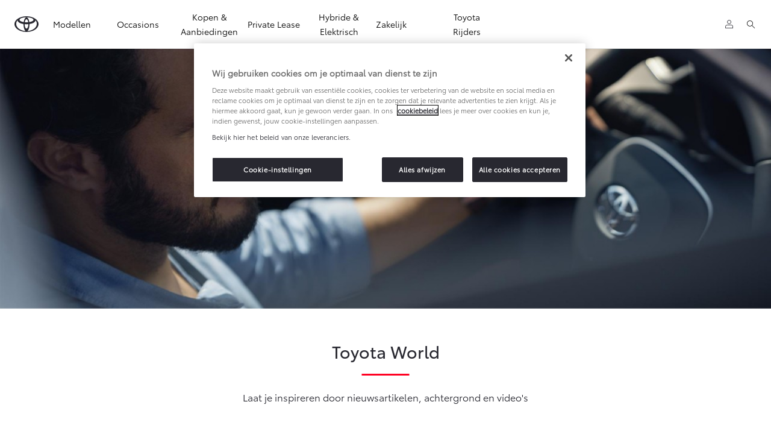

--- FILE ---
content_type: text/html;charset=utf-8
request_url: https://www.toyota.nl/ontdek-toyota/nieuws
body_size: 42154
content:


<!DOCTYPE HTML>
<html lang="nl" dir="ltr" data-country="nl" data-brand="toyota" class="dxp dxp-toyota">

<head>

    

    <meta charset="UTF-8"/>
    <meta name="template" content="article"/>
    <meta name="viewport" content="width=device-width, initial-scale=1"/>
    
    <meta name="format-detection" content="telephone=no"/>
    <meta name="robots" content="max-image-preview:large"/>

    <script defer="defer" type="text/javascript" src="https://rum.hlx.page/.rum/@adobe/helix-rum-js@%5E2/dist/micro.js" data-routing="evn=prod,tier=publish,ams=NV Toyota Motor Europe" integrity="" crossorigin="anonymous" data-enhancer-version="" data-enhancer-hash=""></script>
<link rel="preconnect" href="https://scene7.toyota.eu/"/>

    
        
    
        <link rel="preconnect" href="https://cdn.cookielaw.org/"/>
        
            <script type="text/javascript" src="https://cdn.cookielaw.org/consent/a5d67b1f-a920-43e2-8aac-47c2b3c49116/OtAutoBlock.js">
            </script>
        
        <script src="https://cdn.cookielaw.org/scripttemplates/otSDKStub.js" type="text/javascript" charset="UTF-8" data-domain-script="a5d67b1f-a920-43e2-8aac-47c2b3c49116" data-document-language="true">
        </script>
        <script type="text/javascript">
            function OptanonWrapper() { }
        </script>
    

        
    <script>
        (function(h,o,u,n,d) {
            h=h[d]=h[d]||{q:[],onReady:function(c){h.q.push(c)}}
            d=o.createElement(u);d.async=1;d.src=n
            n=o.getElementsByTagName(u)[0];n.parentNode.insertBefore(d,n)
        })(window,document,'script','https://www.datadoghq-browser-agent.com/eu1/v5/datadog-rum.js','DD_RUM')
        window.DD_RUM.onReady(function() {
            window.DD_RUM.setGlobalContextProperty('templateName','article');
            window.DD_RUM.setGlobalContextProperty('modelName','');
            window.DD_RUM.setGlobalContextProperty('sectionlv1','discover-toyota');
            window.DD_RUM.setGlobalContextProperty('category','content');
            window.DD_RUM.setGlobalContextProperty('subCategory','article');
            let botPattern = "(googlebot\/|bot|Googlebot-Mobile|Googlebot-Image|Google favicon|Mediapartners-Google|bingbot|slurp|java|wget|curl|Commons-HttpClient|Python-urllib|libwww|httpunit|nutch|phpcrawl|msnbot|jyxobot|FAST-WebCrawler|FAST Enterprise Crawler|biglotron|teoma|convera|seekbot|gigablast|exabot|ngbot|ia_archiver|GingerCrawler|webmon |httrack|webcrawler|grub.org|UsineNouvelleCrawler|antibot|netresearchserver|speedy|fluffy|bibnum.bnf|findlink|msrbot|panscient|yacybot|AISearchBot|IOI|ips-agent|tagoobot|MJ12bot|dotbot|woriobot|yanga|buzzbot|mlbot|yandexbot|purebot|Linguee Bot|Voyager|CyberPatrol|voilabot|baiduspider|citeseerxbot|spbot|twengabot|postrank|turnitinbot|scribdbot|page2rss|sitebot|linkdex|Adidxbot|blekkobot|ezooms|dotbot|Mail.RU_Bot|discobot|heritrix|findthatfile|europarchive.org|NerdByNature.Bot|sistrix crawler|ahrefsbot|Aboundex|domaincrawler|wbsearchbot|summify|ccbot|edisterbot|seznambot|ec2linkfinder|gslfbot|aihitbot|intelium_bot|facebookexternalhit|yeti|RetrevoPageAnalyzer|lb-spider|sogou|lssbot|careerbot|wotbox|wocbot|ichiro|DuckDuckBot|lssrocketcrawler|drupact|webcompanycrawler|acoonbot|openindexspider|gnam gnam spider|web-archive-net.com.bot|backlinkcrawler|coccoc|integromedb|content crawler spider|toplistbot|seokicks-robot|it2media-domain-crawler|ip-web-crawler.com|siteexplorer.info|elisabot|proximic|changedetection|blexbot|arabot|WeSEE:Search|niki-bot|CrystalSemanticsBot|rogerbot|360Spider|psbot|InterfaxScanBot|Lipperhey SEO Service|CC Metadata Scaper|g00g1e.net|GrapeshotCrawler|urlappendbot|brainobot|fr-crawler|binlar|SimpleCrawler|Livelapbot|Twitterbot|cXensebot|smtbot|bnf.fr_bot|A6-Indexer|ADmantX|Facebot|Twitterbot|OrangeBot|memorybot|AdvBot|MegaIndex|SemanticScholarBot|ltx71|nerdybot|xovibot|BUbiNG|Qwantify|archive.org_bot|Applebot|TweetmemeBot|crawler4j|findxbot|SemrushBot|yoozBot|lipperhey|y!j-asr|Domain Re-Animator Bot|AddThis|RyteBot|HeadlessChrome|PetalBot|Bytespider)";
            let regex = new RegExp(botPattern, 'i');
            let conditionalSampleRate = regex.test(navigator.userAgent) ? 0 : 100;
            window.DD_RUM.init({
                clientToken: 'pubf52a2502424031a43c54fa2f31969cb9',
                applicationId: '19623f06-e235-4c10-a0b6-817929eaceac',
                site: 'datadoghq.eu',
                service: 'toyota-netherlands-(prod)',
                env: 'prod',
                version: '0.164.3-RELEASE',
                sessionSampleRate: conditionalSampleRate,
                sessionReplaySampleRate: 20,
                trackUserInteractions: true,
                trackResources: true,
                trackLongTasks: true,
                defaultPrivacyLevel: 'mask-user-input',
            });

            window.DD_RUM.startSessionReplayRecording();
        })
    </script>


        

    
    <script>
        //Adobe Launch Embed Code
        (function (w, d, s) {
            var j = d.createElement(s);
            j.src = '//assets.adobedtm.com/57e62086a19e/7ac6a41c0df3/launch-627342fb0250.min.js';
            var headElement = d.head || (d.currentScript && d.currentScript.parentElement);
            //if async is allowed
            j.async = true;
            if(headElement){
                headElement.append(j);
            }else{
                var f = d.getElementsByTagName(s)[0];
                f.parentNode.insertBefore(j, f);
            }
        })(window, document, 'script');
    </script>

    
    <!--Requires to be empty-->

    

    <title>Toyota World: nieuws, achtergronden en video&#39;s | Toyota.nl</title>

    <meta property="og:url" content="https://www.toyota.nl/ontdek-toyota/nieuws"/>
    <meta property="og:title" content="Toyota World: nieuws, achtergronden en video&#39;s | Toyota.nl"/>

    
    
        <meta property="og:description" content="Laat je inspireren door nieuwsartikelen, achtergronden en video&#39;s over Toyota. Met Toyota World blijf je constant op de hoogte. Discover Toyota. Modellen."/>
    
    
    
    <meta property="og:site_name" content="Toyota NL"/>
    <meta name="description" content="Laat je inspireren door nieuwsartikelen, achtergronden en video&#39;s over Toyota. Met Toyota World blijf je constant op de hoogte. Discover Toyota. Modellen."/>

    
        <link rel="alternate" hreflang="fr-BE" href="https://fr.toyota.be/decouvrir-toyota/nouveautes"/>
    
        <link rel="alternate" hreflang="nl-NL" href="https://www.toyota.nl/ontdek-toyota/nieuws"/>
    
        <link rel="alternate" hreflang="uk-UA" href="https://www.toyota.ua/discover-toyota/news"/>
    
        <link rel="alternate" hreflang="fr-LU" href="https://www.toyota.lu/decouvrir-toyota/nouveautes"/>
    
        <link rel="alternate" hreflang="da-DK" href="https://www.toyota.dk/om-toyota/toyota-nyheder"/>
    
        <link rel="alternate" hreflang="en-CY" href="https://www.toyota.com.cy/discover-toyota/news"/>
    
        <link rel="alternate" hreflang="nl-BE" href="https://nl.toyota.be/ontdek-toyota/nieuws"/>
    
        <link rel="alternate" hreflang="pl-PL" href="https://www.toyota.pl/swiat-toyoty/nowosci"/>
    
        <link rel="alternate" hreflang="ro-RO" href="https://www.toyota.ro/discover-toyota/news"/>
    
        <link rel="alternate" hreflang="sk-SK" href="https://www.toyota.sk/objavte-toyotu/novinky"/>
    

    

    
        <link rel="canonical" href="https://www.toyota.nl/ontdek-toyota/nieuws"/>
    

    
    <meta property="og:type" content="website"/>
    <meta property="og:locale" content="nl_NL"/>
    <meta name="twitter:card" content="summary_large_image"/>
    <meta name="twitter:site" content="@toyotanl"/>
    <meta name="twitter:title" content="Toyota World: nieuws, achtergronden en video&#39;s | Toyota.nl"/>
    <meta name="twitter:description" content="Laat je inspireren door nieuwsartikelen, achtergronden en video&#39;s over Toyota. Met Toyota World blijf je constant op de hoogte. Discover Toyota. Modellen."/>

    
        <meta name="twitter:image" content="https://scene7.toyota.eu/is/image/toyotaeurope/Toyota-lifestyle-man-achter-het-stuur?wid=800&amp;hei=800&amp;fit=hfit,1"/>
        <meta property="og:image" content="https://scene7.toyota.eu/is/image/toyotaeurope/Toyota-lifestyle-man-achter-het-stuur?wid=1920&amp;hei=1080&amp;fit=hfit,1"/>
        <meta property="og:image:width" content="1920"/>
        <meta property="og:image:height" content="1080"/>
        <meta property="og:image:type" content="image/jpeg"/>
    

    

    
    
    
        <script type="application/ld+json">{
  "@context": "http://schema.org",
  "@type": "Organization",
  "name": "Toyota Nederland",
  "url": "https://www.toyota.nl",
  "logo": "https://www.toyota.nl/content/dam/logos/large-logo-toyota.jpeg",
  "sameAs": [
    "facebook.com/ToyotaNederland",
    "https://www.instagram.com/toyotanederland/",
    "https://www.youtube.com/user/toyotanederland",
    "https://www.linkedin.com/showcase/toyota_nederland"
  ],
  "contactPoint": {
    "@type": "ContactPoint",
    "email": "info@toyota.nl",
    "telephone": "+3108000369",
    "contactType": "customer support",
    "areaServed": "nl"
  }
}</script>
    


    

        <script type="application/ld+json">
            {
  "@context": "http://schema.org",
  "@type": "Article",
  "headline": "Nieuws",
  "datePublished": "Fri Sep 26 12:22:14 UTC 2025",
  "author": "Toyota Nederland",
  "publisher": {
    "@type": "Organization",
    "logo": "https://www.toyota.nl/content/dam/logos/large-logo-toyota.jpeg",
    "name": "Toyota Nederland"
  },
  "dateModified": "Fri Sep 26 12:22:14 UTC 2025",
  "image": "https://scene7.toyota.eu/is/image/toyotaeurope/Toyota-lifestyle-man-achter-het-stuur"
}
        </script>

        

        <script type="application/ld+json">
            {
                "@context": "http://schema.org",
                "@type": "BreadcrumbList",
                "itemListElement": [{"@type":"ListItem","position":1,"name":"Toyota world: nieuws, achtergronden en video's | toyota.nl","item":"https://www.toyota.nl/ontdek-toyota"},{"@type":"ListItem","position":2,"name":"Toyota world: nieuws, achtergronden en video's | toyota.nl","item":"https://www.toyota.nl/ontdek-toyota/nieuws"}]
            }
        </script>
    


    


    
     
          
     


    
    



    

    


    
    
    
        
        
        
            <link rel="stylesheet" type="text/css" href="/etc.clientlibs/dnb/clientlibs/clientlib-toyota.min.a92741759a82f0edf62d349cc913cef9.css"/>
        
    
        
        
        
    
        
        
        
            <link rel="stylesheet" type="text/css" href="/etc.clientlibs/dxp/clientlibs/clientlib-toyota.min.ab48ec56713fd01f9a2709e9a8c87c86.css"/>
        
    
        
        
        
            <link rel="stylesheet" type="text/css" href="/etc.clientlibs/qt/clientlibs/clientlib-toyota.min.968d52237156ad3d46cce9e7fd450425.css"/>
        
    
        
        
        
            <link rel="stylesheet" type="text/css" href="/etc.clientlibs/retailers/clientlibs/clientlib-toyota.min.999345d3482ba78dc3d9456c04bdef98.css"/>
        
    
    <!-- DXP-11832 temp return to old functionality - permanent fix to be added-->
    
    
<script src="/etc.clientlibs/clientlibs/granite/jquery.min.3e24d4d067ac58228b5004abb50344ef.js"></script>
<script src="/etc.clientlibs/clientlibs/granite/utils.min.899004cc02c33efc1f6694b1aee587fd.js"></script>



    <script data-ot-ignore src="/var/dxp/scripts/requirees.js?version=1027"></script>

    

    
    <link rel="apple-touch-icon" sizes="180x180" href="/etc.clientlibs/dxp-frontend-core/clientlibs/clientlib-toyota/resources/images/favicons/apple-touch-icon.png"/>
    <link rel="icon" type="image/png" sizes="32x32" href="/etc.clientlibs/dxp-frontend-core/clientlibs/clientlib-toyota/resources/images/favicons/favicon-32x32.png"/>
    <link rel="icon" type="image/png" sizes="16x16" href="/etc.clientlibs/dxp-frontend-core/clientlibs/clientlib-toyota/resources/images/favicons/favicon-16x16.png"/>
    <link rel="mask-icon" href="/etc.clientlibs/dxp-frontend-core/clientlibs/clientlib-toyota/resources/images/favicons/safari-pinned-tab.svg" color="#5bbad5"/>
    <meta name="msapplication-TileColor" content="#da532c"/>
    <meta name="theme-color" content="#ffffff"/>

    

    
        
            <link rel="preload" href="https://scene7.toyota.eu/is/image/toyotaeurope/Toyota-lifestyle-man-achter-het-stuur" as="image" imagesrcset="https://scene7.toyota.eu/is/image/toyotaeurope/Toyota-lifestyle-man-achter-het-stuur?qlt=80&amp;wid=1280&amp;fit=fit,1&amp;ts=20479 400w, https://scene7.toyota.eu/is/image/toyotaeurope/Toyota-lifestyle-man-achter-het-stuur?qlt=80&amp;wid=1280&amp;fit=fit,1&amp;ts=20479 800w, https://scene7.toyota.eu/is/image/toyotaeurope/Toyota-lifestyle-man-achter-het-stuur?qlt=80&amp;wid=1600&amp;fit=fit,1&amp;ts=20479 1600w" imagesizes="50vw"/>
        
    

    

    
        <script>
            if (!window.dxp) { window.dxp = {}; }
            if (!window.dxp.settings) { window.dxp.settings = {}; }
            window.dxp = {"settings":{"mapsUseMapboxSBS":"true","ssoRecaptchaKey":"6LcIX-MfAAAAAE522Esji4SIFAM1l_mKlReE5l1t","osbHCaptchaKey":"e1907470-bb1a-4c18-8e50-20964bb02170","c2GatewayBaseUrl":"https://c1-apigateway-p1-uc.toyota-europe.com","t1ClientEncapsulatedStylesUrl":"https://cp-common.toyota-europe.com/cp-client/styles/T1-style-extended-encapsulated.css","financeEnable":"true","ssoBaseUrl":"https://cp-toyota.toyota-europe.com/cp-toyota-sso","cpServices":"https://cp-services.toyota-europe.com","CCISServer":"//images.toyota-europe.com","mapboxToken":"pk.eyJ1IjoidG95b3RhbW90b3JldXJvcGUtd2ViIiwiYSI6ImNrMnlwZXhxYzA5bzQzY29tZW1mM3k2c2MifQ.OFeUyBuJr_jRjNiTB-F3DA","t1LegacyCssPath":"/cp-client/styles/T1-style-extended-encapsulated.css","cpCartItems":"/api/users/{uuid}/cart","otWhitelisted":"clientlibs/|/libs/dam/|/dxp-webcarconfig.toyota-europe.com/js/|/cp-toyota-sso/|/var/dxp/scripts/libs/react","ssoUseMicroService":"true","portalBaseUrl":"https://cp-toyota.toyota-europe.com","aceMigrationCpB2cAggrPrevHost":"cpb2csp.toyota-europe.com","losHost":"https://weblos.toyota-europe.com/","aemSchemaBaseUrl":"https://cp-common.toyota-europe.com","enableP":"true","CCISHost":"//images.toyota-europe.com/nl","tokensPromo":"00000000-0000-0000-0000-000000000000","c1SupraBaseUrl":"","osbB2cAggrHost":"https://osb-b2c-aggregator.toyota-europe.com","customerPortal":"/customer/portal","orBaseUrl":"https://d3uadybk7v8gu7.cloudfront.net","osbBaseUrl":"https://d1ljsy1hgbcg4x.cloudfront.net/b2c-ui","cpVehicleItems":"/vehicle/user/{uuid}/vehicles?services=uio&legacy=true","otpEnabled":"true","reCaptchaKey":"6Lc6qhkUAAAAAHExr0xcV2GEUxOjJ2fhyCrya4ZX-Mh5pzyPa4xHTv","t1LegacyFrontendBaseUrl":"https://cp-common.toyota-europe.com","hideQuickSpecs":"false","aceMigrationOsbB2cAggrHost":"https://osb-b2c-aggregator.toyota-europe.com","disableRecaptcha":"false","lastModified":"2025-12-05T08:47:36.035Z","cpB2cAggrHost":"cpb2cs.toyota-europe.com","ssoEnableSocialLogin":"true","ssoServiceUrl":"https://ssoms.toyota-europe.com","dDotDnaApi":"https://kong-proxy-aws.toyota-europe.com/dxp/forms/ddotdna","cpShoppingCartUrl":"/tme#/my-toyota/eStore/cart","enableOsbLink":"true","enablePubhubForOwnerManuals":"true","downloadPdfBrochure":"/bin/api/dxp/pdf?tyCode=:configCode&country=:country&language=:language","commonPortalBaseUrl":"https://cp-common.toyota-europe.com","hideFinanceTooltip":"true","cpUseMenuBuilderNav":"true","osbReCaptchaKey":"6LfzhjwUAAAAAMOHd0UU-ZNd45ssbeb9tRyxRu9e","ssoHCaptchaKey":"8cc6c238-eb36-49ae-9b10-f23446521f52","cpOrBaseUrl":"https://d3uadybk7v8gu7.cloudfront.net/customerportal/","ssoRecaptchaKeyInvisible":"6Lcf9hYlAAAAABCh8FWEjoo27nsquoGFC-zI05Kr","cpIsNewDashBoardEnabled":"true","cpUseDashboardSavedCars":"true","defaultFinanceOption":"cash","osbTridionBaseUrl":"https://dcoaaeoxsqbgx.cloudfront.net","useDealerfinderV2":"true","cpAppIDApple":"1020262732","c1ImagesHost":"//img-optimize.toyota-europe.com/","otpHost":"https://cp-otp.toyota-europe.com","cpCommonUrl":"https://cp-common.toyota-europe.com","aceMigrationCpB2cAggrHost":"cpb2cs.toyota-europe.com","c1GatewayBaseUrl":"https://c1-apigateway-p1.toyota-europe.com","ssoAutoRedirectCustomerPortalExceptions":"/online-service-booking;/recall;/online-service-appointment","captchaType":"hcaptcha","logTracking":"true","cpBaseUrl":"https://d21f9zpntjvs3z.cloudfront.net","crossOriginScripttagExclusions":"toyota-europe.com|cloudfront.net|toyota-fs.com|toyota.finance.makolab.com","osbB2bAggrHost":"https://osb-b2b-aggregator.toyota-europe.com","dealerfinderDefaultHash":"#/publish/my_toyota_my_dealers/hide-header=false/read-only-selected-services=true/hide-services=false/select-first-dealer=true/mobile-map-last=false/disable-search-types=false/soft-filtering-disable-dealer=false/searchtype=location/dealercount=120/initial-dealer-tiles-count=8/show-not-matching-services=false/isdynamicmap=true/isdealerrating=false/is-prefill-preferred-dealer=true/tiles-layout=xl/search-layout=inline/primary-button-action=none/secondary-button-action=none/distance-unit=km/show-results-on-page-load=false/randomize-all=false/direction-url=https%253A%252F%252Fwww.google.%257Bcountry%257D%252Fmaps%252Fdir%252F%257BfromLat%257D%252C%257BfromLon%257D%252F%257BtoLat%257D%252C%257BtoLon%257D/mapbox-search-types=region%252Cpostcode%252Cplace%252Clocality%252Cneighborhood/mapbox-bbox-disabled=false","enableCarDbTokens":"true","ssoRedesignBaseUrl":"https://cp-common.toyota-europe.com/cp-ui-sso","aceMigrationOsbB2bAggrHost":"https://osb-b2b-aggregator.toyota-europe.com","orFiltersResultPage":"/new-cars","showPrice":"true","recallCheckerUrl":"/forms/recall","cpAppIDAndroid":"com.touaregs.toyota","aceKongBaseUrl":"https://kong-proxy-intranet.toyota-europe.com/","useI18nFallback":"false","brand":"toyota","cardbImageHost":"//t1-carassets.toyota-europe.com/","checkoutFinanceEsalesHost":"https://amd.esales.toyota-fs.com","environment":"production","isFragment":"false","isProduction":"true","loadSaveHost":"//ccsave.toyota-europe.com/config","loadSaveServer":"//ccsave.toyota-europe.com/","carconfigUrlWebsite":"","country":"nl","fullCountry":"the-netherlands","currencyCode":"EUR","dealer":{"mapBoxToken":"pk.eyJ1IjoidG95b3RhbW90b3JldXJvcGUtd2ViIiwiYSI6ImNrNmtpY2R1YTA0YW8zb2xzMzNkaDNxaTMifQ.LHbDy1LeUYXAgS7FJG-VOQ","dealerApi":"https://kong-proxy-intranet.toyota-europe.com/dxp/dealers/api/","alternativeCountry":"","enableApproximate":false,"distanceUnit":"km","extraCountries":"","hideDealerNumbers":false,"hideServicesDealerfinder":false,"limitSearchDistance":"","searchResultCount":7,"showCountryPolygons":true,"showMyLocationPin":false,"findDealerLabel":"Vind een dealer","searchPlaceholderLabel":"Zoeken","searchByLocationLabel":"Zoeken op locatie","searchByDealerName":"Zoeken op dealernaam","useMyCurrentLocationLabel":"Mijn huidige locatie gebruiken","filterLabel":"Filter","updateLabel":"Update","retailerInformationLabel":"Dealer informatie","servicesAndOpeningHoursLabel":" Diensten en openingstijden","getDirectionsLabel":"Route","saveToMyToyotaLabel":" Opslaan in MijnToyota","selectDealerLabel":"Dealer selecteren","showMoreLabel":"Bekijk meer","moreInformationLabel":"Meer informatie","lessInformationLabel":"Minder informatie ","retailerDoesNotAcceptOnlineBookingLabel":"Dealer accepteert geen online boeking","telLabel":"Telefoon","faxLabel":"Fax","whatsappLabel":"WhatsApp","noLocationsFoundMessage":"Geen locaties gevonden","noDealerFoundMessage":"Geen dealers gevonden","searchKeywordTooShortMessage":"Zoekwoord te kort"},"flexibility":{"currencyMultiplier":0.0,"swopPrices":false,"dualCurrencyEnable":false},"ecoLabelpopup":{},"legalbanner":{"title":"Disclaimer en rekenvoorbeeld","image":{"mobile":{"imagePath":"https://scene7.toyota.eu/is/image/toyotaeurope/legal-banner-image-mobile-2?qlt=80&wid=525&fit=fit,1&ts=1769184222369&resMode=sharp2&op_usm=1.75,0.3,2,0&fmt=png-alpha","altText":"legal-banner-image-mobile-2"},"desktop":{"imagePath":"https://scene7.toyota.eu/is/image/toyotaeurope/legal-banner-image-desktop-2?qlt=80&wid=1920&fit=fit,1&ts=1769184222327&resMode=sharp2&op_usm=1.75,0.3,2,0&fmt=png-alpha","altText":"legal-banner-image-desktop-2"}}},"T1ImagesServer":"https://img-optimize.toyota-europe.com/","kongBaseUrl":"https://kong-proxy-intranet.toyota-europe.com/"},"config":{},"labels":{"disclaimerNedc":"NEDC disclaimer","uscNonApproved":"Non-approved","readLess":"Lees minder","ariaSliderMaxValue":"max value: {value}","uscManufacturerWarrantyValidUntil":"Valid until: {value}","uscManufacturerWarrantyKmLimit":"KM Limit: {value}","disclaimerWLTP":"De hier getoonde CO2- en brandstofverbruikscijfers zijn op basis van de nieuwe WLTP test methodiek.","uscPrivatelySold":"Privately sold","multipleEngineOptions":"Meerdere motorvarianten","ariaSliderMaxValueTitleLabel":"Slider {value} maximum","edit":"aanpassen","uscApproved":"Approved","dualCurrencyDisclaimer":"Dual currency rate: {value}","viewAll":"Bekijk alles","hybrid":"Hybride","petrol":"Benzine","genericOrErrorTitle":"Helaas, er is iets verkeerd gedaan waardoor we uw verzoek niet konden verwerken.","forms.searchNoResults":"Geen zoekresultaten","validFromUntilDate":"Geldig tot en met","ariaSliderMinValueTitleLabel":"Slider {value} minimum","validFromDate":"Geldig vanaf","lastModified":"2025-12-09T07:42:18.212Z","uscManufacturerWarrantyNone":"None","disclaimerNEDC":"NEDC disclaimer","hybridAvailable":"Ook als Hybride","diesel":"Diesel","submit":"Invoeren","uscUsedCashPriceFormat":"%s","ariaToggleEtaTooltip":"Toggle ETA Tooltip","uscManufacturerWarrantyExpired":"Expired","mildHybrid":"Mild hybrid","genericOrErrorSubtitle":"We proberen dit probleem zo snel mogelijk te verhelpen. Ververs de pagina of probeert u het later opnieuw.","readMore":"Lees meer","disclaimerCorrelatedNedc":"CorrelatedNEDC disclaimer","ariaSliderMinValue":"min value: {value}","close":"Sluiten","uscManufacturerWarrantyUnspecified":"Unspecified","Enter Dealer":"","fuelCell":"Waterstof-elektrisch","uscCashPriceFormat":"%s","more":"meer","electric":"Batterij-Elektrisch","selectOff":"uit","uscSpecLabelYes":"Yes","uscExclVatCashPriceFormat":"%s excl.&nbsp;BTW","uscSpecLabelNo":"No","disclaimerCorrelatedNEDC":"CorrelatedNEDC disclaimer","plugin":"Plug-in Hybride","printPrintedOn":"Printed on","disclaimerWltp":"De hier getoonde CO2- en brandstofverbruikscijfers zijn op basis van de nieuwe WLTP test methodiek.","uscStockCashPriceFormat":"%s","selectOn":"aan","dimensions":"Dimensions"}};
            window.dxp.settings.culture = {"name":"nl-NL","englishName":"Dutch","nativeName":"Nederlands","language":"nl","numberFormat":{"percent":{".":",",",":"."},"currency":{"pattern":["$ -n,-","$ n,-"],"symbol":"€","iso":"EUR",".":",",",":".","decimals":0},".":",",",":"."},"calendars":{"standard":{"/":"-","firstDay":1,"days":{"names":["zondag","maandag","dinsdag","woensdag","donderdag","vrijdag","zaterdag"],"namesAbbr":["zo","ma","di","wo","do","vr","za"],"namesShort":["zo","ma","di","wo","do","vr","za"]},"months":{"names":["januari","februari","maart","april","mei","juni","juli","augustus","september","oktober","november","december",""],"namesAbbr":["jan","feb","mrt","apr","mei","jun","jul","aug","sep","okt","nov","dec",""]},"AM":null,"PM":null,"patterns":{"d":"d-M-yyyy","D":"dddd d MMMM yyyy","t":"H:mm","T":"H:mm:ss","f":"dddd d MMMM yyyy H:mm","F":"dddd d MMMM yyyy H:mm:ss","M":"dd MMMM","Y":"MMMM yyyy"}}}};
            window.dxp.settings.language = "nl";
            window.dxp.settings.country = "nl";
            window.dxp.settings.brand = "toyota";
            window.dxp.settings.forms = {};

            if (!window.T1) { window.T1 = {}; }
            window.T1.settings = window.dxp.settings;
            window.T1.labels = window.dxp.labels;
            if ("true" !== "true") {
                window.L1 = window.T1;
            }
        </script>
    

    

    
        <script data-ot-ignore type="text/javascript" crossorigin="anonymous" src="/etc.clientlibs/dxp/clientlibs/clientlib-dependencies.min.961844e05a76c364a0525b0f52801cc9.js"></script>
    

    
        <style>
            null
        </style>
    

    

    

    
        
  

<style>
    microfrontend-error {
        display: flex;
    }
</style>

<style id="microfrontend-error-style">
    .error-banner {
        border: 1px solid #f5d0d0;
        background: linear-gradient(to right, #fff5f5, #fff7f7);
        border-radius: 8px;
        padding: 20px 20px 3px;
        margin: 20px 0;
        width: 100%;
        max-width: 100%;
        overflow: hidden;
        box-shadow: 0 2px 4px rgba(0, 0, 0, 0.05);
        text-align: left;
    }

    .error-banner button {
        all: unset;
    }

    .error-header {
        display: flex;
        align-items: flex-start;
        justify-content: space-between;
        gap: 12px;
        margin-bottom: 12px;
    }

    .error-icon-container {
        display: flex;
        flex-grow: 1;
        justify-content: center;
        align-items: center;
        gap: 12px;
    }

    .error-icon {
        color: #e53e3e;
        margin-top: 2px;
        flex-shrink: 0;
    }

    .error-title {
        flex-grow: 1;
        color: #c53030;
        font-weight: 600;
        font-size: 22px;
        margin: 0;
        line-height: 1.2;
    }

    .technical-title {
        display: block;
        color: #c53030;
        font-size: 14px;
        font-family: monospace;
        margin: 6px 0 8px 0;
        padding: 4px 8px;
        padding-left: 32px;
    }

    .error-subtitle {
        color: #c53030;
        font-size: 14px;
        font-weight: 500;
        margin: 8px 0 4px 0;
    }

    .error-description {
        color: #c53030;
        font-size: 14px;
        line-height: 1.5;
        margin: 12px 0;
        padding-left: 32px;
    }

    .error-metadata {
        margin-top: 8px;
        padding-left: 32px;
    }

    .metadata-title {
        font-size: 12px;
        text-transform: uppercase;
        letter-spacing: 0.05em;
        color: #c53030;
        font-weight: 500;
        margin-bottom: 8px;
    }

    .metadata-content {
        background-color: rgba(254, 215, 215, 0.8);
        padding: 12px;
        border-radius: 6px;
        font-family: monospace;
        font-size: 12px;
        overflow-x: auto;
        border: 1px solid rgba(254, 178, 178, 0.8);
    }

    .metadata-item {
        display: flex;
        margin-bottom: 6px;
    }

    .metadata-item:last-child {
        margin-bottom: 0;
    }

    .metadata-key {
        font-weight: 600;
        min-width: 120px;
        color: #c53030;
    }

    .metadata-value {
        color: #742a2a;
    }

    .stacktrace-content {
        white-space: pre;
        color: #742a2a;
    }

    .backoffice-caption {
        margin-top: 3px;
        font-size: 12px;
        color: #718096;
        font-style: italic;
        padding-top: 8px;
        display: flex;
        align-items: center;
        justify-content: center;
    }

    .error-banner .toggle-details {
        font-style: italic;
        font-size: 12px;
        color: #742a2a;
        text-decoration: underline;
        cursor: pointer;
    }

    .backoffice-badge {
        padding: 2px 8px;
        border-radius: 9999px;
        font-size: 10px;
        text-transform: uppercase;
        letter-spacing: 0.1em;
        font-weight: 500;
    }

    .collapsible {
        transition: max-height 500ms ease-in-out;
        max-height: 0px;
        overflow: hidden;
    }

    .collapsible.open {
        max-height: fit-content;
    }
</style>
<script>

    const sheet = new CSSStyleSheet();
    const styleScript = document.querySelector("#microfrontend-error-style");
    sheet.replaceSync(styleScript.innerHTML);
    styleScript.remove();

    class MicrofrontendError extends HTMLElement {
        static get observedAttributes() {
            return ['title', 'description', 'technical-title', 'metadata', 'default-open'];
        }

        constructor() {
            super();
            const shadowRoot = this.attachShadow({ mode: 'open' });
            shadowRoot.adoptedStyleSheets.push(sheet);
        }

        connectedCallback() {
            this.getAttribute('default-open') === 'true' ? this.open = true : this.open = false;
            this.render();
        }

        attributeChangedCallback(name, oldValue, newValue) {
            this.render();
        }

        getMetadataHtml() {
            try {
                const metadata = JSON.parse(this.getAttribute('metadata') ?? '{}');

                if (Object.keys(metadata).length === 0) {
                    return '';
                }

                return Object.entries(metadata).map(([key, value], index) => {
                    const isNotLast = index !== Object.entries(metadata).length - 1;

                    return `<div class="metadata-item" style="margin-bottom: ${isNotLast ? '6px' : '0px'}">
                        <span class="metadata-key">${key}:</span>
                        <span class="metadata-value">${value}</span>
                    </div>`;
                }).join("");
            } catch (e) {
                console.debug("Unable to parse metadata", e);
                return '';
            }
        }

        getDescriptionHtml() {
            const description = this.getAttribute('description');

            return description ? "<div class=\"error-description\">" + description.replaceAll('\\n', "<br>") + "</div>" : "";
        }

        getTechnicalTitleHtml() {
            const technicalTitle = this.getAttribute('technical-title');

            if (!technicalTitle) {
                return '';
            }

            return `<div class="technical-title">Error: ` + technicalTitle + `</div>`;
        }

        render() {
            const title = this.getAttribute('title') || "Undefined title";
            const metadata = this.getMetadataHtml();
            const stacktrace = this.getAttribute("stacktrace");

            this.shadowRoot.innerHTML = `
                <div class="error-banner">
                    <div class="error-header">
                        <div class="error-icon-container">
                            <svg class="error-icon" xmlns="http://www.w3.org/2000/svg" width="24" height="24" viewBox="0 0 24 24" fill="none" stroke="currentColor" stroke-width="2" stroke-linecap="round" stroke-linejoin="round"><circle cx="12" cy="12" r="10"/><line x1="12" x2="12" y1="8" y2="12"/><line x1="12" x2="12.01" y1="16" y2="16"/></svg>
                            <h4 class="error-title">${title}</h4>
                            <button class="toggle-details">Toggle details</button>
                        </div>
                    </div>
                    <div class="collapsible ${this.open ? ' open' : ''}">`
                        + this.getTechnicalTitleHtml()
                        + this.getDescriptionHtml()
                         + (metadata ? `<div class="error-metadata">
                             <div class="metadata-title">Error Metadata</div>
                             <div class="metadata-content">` + metadata + "</div>"+
                        "</div>" : "")
                        + (stacktrace ? `<div class="error-metadata">
                              <div class="metadata-title">Stack Trace</div>
                              <div class="metadata-content stacktrace-content">`
                                + stacktrace.replaceAll('\\n', "<br>")
                              +`\n&lt;hidden stacktrace&gt;</div>
                            </div>` : '')
                    + `</div>
                    <div class="backoffice-caption">
                    <span class="backoffice-badge">this will only be showed in author mode, end user won't see this error</span>
                </div>
            </div>`;


            this.shadowRoot.querySelector("button.toggle-details").addEventListener("click", this.toggle.bind(this));
        }

        toggle() {
            this.open = !this.open;
            const collapsible = this.shadowRoot.querySelector(".collapsible");

            if (this.open) {
                if (!collapsible.className.includes("open")) {
                    collapsible.className += " open";
                }
            } else {
                collapsible.className = collapsible.className.split(/\s+/).filter(cls => cls !== 'open').join(" ");
            }
        }
    }

    customElements.define('microfrontend-error', MicrofrontendError);

</script>


  
  

    

</head>

<body class="article page basicpage">
    



<div class="cmp-btn btn-primary skip-to-main-content">
  
  

    
    
        
            <a data-gt-label="Skip naar hoofdcontent" class="btn-text skip-to-main-content-link  " href="#Skip-naar-hoofdcontent" target="_self" data-gt-componentname="button" data-gt-componentgroup="content" data-gt-name="ctaevent" aria-label="">
                <span class="btn-text l-cta-text">Skip naar hoofdcontent
                    
                </span>
                
                
                
    

                
    <span class="sr-only"> (Klik enter)</span>

            </a>
        
        
    
    
    

    

</div>

    
    

    

        
    
        <!-- Tagging data layer object -->
        <script>
            window.tngaDataLayer = {};
            window.tngaDataLayer.page = {"sectionlv1":"discover-toyota","sectionlv2":"news","sectionlv3":"","language":"nl","category":"content","subCategory":"article"};
            window.tngaDataLayer.page.versions = {"aem-release": "0.164.3-RELEASE"};
            window.tngaDataLayer.product = [{}];
            window.tngaDataLayer.dsmMetadata = {};
            var userProfile = localStorage["com.toyota.tme.user.customerProfile"];
            window.tngaDataLayer.userinfo = {"status": "loggedoff"};
            if(userProfile){
                window.tngaDataLayer.userinfo = {
                    "status": "loggedin",
                    "userId": (JSON.parse(userProfile) || {}).uuid
                };
            }
        </script>
    

        
    
    <!-- Google Tag Manager -->
    <script>(function (w, d, s, l, i) {
            w[l] = w[l] || [];
            w[l].push({
                'gtm.start':
                    new Date().getTime(), event: 'gtm.js'
            });
            var f = d.getElementsByTagName(s)[0],
                j = d.createElement(s), dl = l != 'dataLayer' ? '&l=' + l : '';
            j.async = true;
            j.src =
                'https://www.googletagmanager.com/gtm.js?id=' + i + dl;
            f.parentNode.insertBefore(j, f);
        })(window, document, 'script', 'dataLayer', 'GTM-M888SFJ');</script>
    <!-- End Google Tag Manager -->
    

    


    
    
        


    <header class="header dxp-header position-fixed bg-white w-100">
        

    

    


        
            
            
            


    


<nav role="navigation" id="cmp-top-navigation" aria-label="Primaire navigatie" class="primary-navigation container-fluid d-flex justify-content-xl-between align-items-center w-100 " data-gt-name="navevent" data-gt-componentGroup="header" data-gt-componentName="primary-navigation">
    <div class="primary-navigation__left-hand align-items-center d-flex px-0">
        <div class="brand-logo-wrapper align-items-center d-flex mr-4 hide-when-mobile-menu-opened">
            <a href="https://www.toyota.nl" aria-label="Ga naar homepagina" class="brand-logo" data-gt-action="click-logo" data-gt-label="https://www.toyota.nl">
            </a>
        </div>
        <div class="primary-navigation__mobile-header d-none justify-content-between search position-fixed w-100 bg-white">
            <div class="selected-menu js-selected-mobile-menu d-xl-none align-items-center">
                <button class="primary-navigation__mobile-header__back-menu js-selected-menu-back-btn" data-gt-action="click-back" data-gt-label="level2">
                        <i aria-hidden="true" class="dxp-icon icon-Chevron_Left-small"></i>
                        <span class="sr-only">Click to return to previous menu</span>
                </button>
                <span class="js-selected-item"></span>
            </div>
            <div class="primary-navigation__mobile-header__search-wrapper">
                

<div class="cmp-searchicon cmp-searchicon-v2">
    <button type="button" class="cmp-searchicon-search cmp-btn l-listItem-text d-flex align-items-center" aria-label="Zoeken" aria-controls="searchOverlayId" aria-haspopup="dialog" aria-expanded="false">
        <i aria-hidden="true" class="m-0 dxp-icon icon-Search-small"></i>
    </button>
    <div class="d-none cmp-searchicon-overlay position-fixed" data-test-id="searchOverLayer" aria-label="Typ hier je zoekopdracht" role="dialog" aria-modal="true" aria-hidden="true">
        
    

    <div>
        <div class="cmp-searchicon-container cmp-searchicon-container-v2 d-flex col-12 " data-is-rtl="false">
            <div class="row brand-logo mx-4 d-none d-lg-block mt-4"></div>
            <div class="col-6 d-none d-lg-inline-block"></div>
            <div class="row flex-grow-1 d-flex flex-column">
                <div class="d-flex">
                    <div class="search-box-container">
                        <div class="search-box" role="search">
                            
                            <button type="button" class="cmp-search-input-search-icon">
                                <i aria-hidden="true" class="dxp-icon icon-Search-small"></i>
                                <span class="sr-only">
                                    Click to search
                                </span>
                            </button>
                            <input id="search-input-primarynavigation_5550beee-ec00-4078-959a-eac6f248bcd4" class="cmp-search-input l-sub-micro-text" type="search" placeholder="Zoektekst invoeren" aria-label="Zoeken" role="searchbox"/>
                            <label class="sr-only" for="search-input-primarynavigation_5550beee-ec00-4078-959a-eac6f248bcd4">
                                Zoektekst invoeren
                            </label>

                            <button type="reset" class="cmp-control control-reset invisible">
                                <i aria-hidden="true" class="dxp-icon icon-Close-small"></i>
                                <span class="sr-only">
                                    Clear search phrase
                                </span>
                            </button>
                        </div>
                    </div>

                    <button class="search-button col-auto align-self-center align-items-center px-4">
                        
                        <span class="cmp-searchicon-cancel t-milli-text">
                          
                        </span>
                    </button>
                </div>
                

                <div class="search-results d-none mt-4" data-test-id="searchSuggestion" role="listbox" data-search-results-page="https://www.toyota.nl/search-results" data-root="/content/toyota/the-netherlands/nl/discover-toyota/news">
                </div>
            </div>
        </div>
    </div>

    </div>
</div>
            </div>
            <button class="js-toggle-mobile-menu js-close-mobile-menu primary-navigation__mobile-header__close-menu primary-navigation__icon--left" data-gt-action="close-menu" data-gt-label="$navigationLevel">
                <i aria-hidden class="dxp-icon icon-Close-small"></i>
                <span class="sr-only">Sluit menu</span>
            </button>

        </div>
        <div class="primary-navigation__first-level d-flex flex-column flex-grow-1 justify-content-between">
            <ul class="primary-navigation__first-level__links list-unstyled mb-0 p-0 d-none d-xl-flex ">
                <li class="primarynavigationitem primary-navigation__dxp-mega-menu">
                    


    


<button data-gt-action="click-navigation" data-gt-label="level1:Modellen" class="main-nav-link l-listItem-text d-flex justify-content-between align-items-center position-relative js-has-children" aria-label="Klik hier om het item uit te klappen over" aria-haspopup aria-controls="b6979774-8b88-4231-b4d8-de87ee3c0676" aria-expanded="false">
    <span>Modellen</span>
    <i aria-hidden class="dxp-icon d-xl-none icon-chevron-mobile icon-Chevron_Right-small">
    </i>
</button>

<div id="b6979774-8b88-4231-b4d8-de87ee3c0676" aria-hidden="true" tabindex="-1" class="primary-navigation__second-level position-fixed d-xl-none w-100 bg-white">
    <div data-react-component="megaMenu" data-react-props="{&#34;megaMenuPath&#34;:&#34;/bin/api/dxp/megamenu.toyota.the-netherlands.nl.L2NvbnRlbnQvdG95b3RhL3RoZS1uZXRoZXJsYW5kcy9ubC9oZWFkZXItYW5kLWZvb3Rlci12Mg==.json&#34;,&#34;dictionary&#34;:{&#34;all&#34;:&#34;Alle modellen&#34;,&#34;megaMenuA11yRadioGroupCarTypesLabel&#34;:&#34;megaMenuA11yRadioGroupCarTypesLabel&#34;,&#34;buyOnline&#34;:&#34;Online kopen&#34;,&#34;availableToBuyOnline&#34;:&#34;Available to buy online&#34;,&#34;totalPrice&#34;:&#34;Prijs totaal&#34;,&#34;navigationA11ySelectFilter&#34;:&#34;Selecteer filter&#34;,&#34;opensInNewWindow&#34;:&#34;Opens in new window&#34;,&#34;electric&#34;:&#34;Batterij elektrisch&#34;,&#34;allElectric&#34;:&#34;Batterij-elektrisch&#34;,&#34;licenseFee&#34;:&#34;License fee&#34;,&#34;orLease&#34;:&#34;Of lease&#34;,&#34;hideFinanceTooltip&#34;:true,&#34;a11yGoTo&#34;:&#34;Ga naar&#34;,&#34;legalText&#34;:&#34;Legal Text&#34;,&#34;hybrid&#34;:&#34;Hybride&#34;,&#34;legalbanner&#34;:{&#34;title&#34;:&#34;Disclaimer en rekenvoorbeeld&#34;},&#34;month&#34;:&#34;p/m&#34;,&#34;a11yReadMoreAbout&#34;:&#34;Lees meer over&#34;,&#34;preOrder&#34;:&#34;PreOrder&#34;,&#34;from&#34;:&#34;Vanaf&#34;,&#34;chooseYourCategory&#34;:&#34;Kies je categorie&#34;,&#34;closeMobileMenu&#34;:&#34;Sluit menu&#34;}}">
        <div class="skeleton-container">
            <div class="mega-menu-skeleton menu-content">
                <div class="mega-menu-skeleton__filters skeleton-item"></div>
                <div class="mega-menu-skeleton__div d-flex flex-column flex-xl-row">
                    <div class="mega-menu-skeleton__car-list cards skeleton-item"></div>
                    <div class="mega-menu-skeleton__promoted-section promoted skeleton-item"></div>
                </div>
            </div>
        </div>
        <div class="megaMenu-links">
            <div class="dxp-mega-menu__car-list">
                <a class="dxp-mega-menu__card dxp-mega-menu__card-promo position-relative" data-gt-componentname="primary-navigation" data-gt-componentgroup="header" data-gt-name="navevent" data-gt-action="click-promo-card" data-gt-label="Aygo X" href="https://www.toyota.nl/modellen/aygo-x">Aygo X</a>
            
                <a class="dxp-mega-menu__card dxp-mega-menu__card-promo position-relative" data-gt-componentname="primary-navigation" data-gt-componentgroup="header" data-gt-name="navevent" data-gt-action="click-promo-card" data-gt-label="Yaris" href="https://www.toyota.nl/modellen/yaris">Yaris</a>
            
                <a class="dxp-mega-menu__card dxp-mega-menu__card-promo position-relative" data-gt-componentname="primary-navigation" data-gt-componentgroup="header" data-gt-name="navevent" data-gt-action="click-promo-card" data-gt-label="Yaris Cross" href="https://www.toyota.nl/modellen/yaris-cross">Yaris Cross</a>
            
                <a class="dxp-mega-menu__card dxp-mega-menu__card-promo position-relative" data-gt-componentname="primary-navigation" data-gt-componentgroup="header" data-gt-name="navevent" data-gt-action="click-promo-card" data-gt-label="Urban Cruiser" href="https://www.toyota.nl/modellen/urban-cruiser">Urban Cruiser</a>
            
                <a class="dxp-mega-menu__card dxp-mega-menu__card-promo position-relative" data-gt-componentname="primary-navigation" data-gt-componentgroup="header" data-gt-name="navevent" data-gt-action="click-promo-card" data-gt-label="Corolla Hatchback" href="https://www.toyota.nl/modellen/corolla-hatchback">Corolla Hatchback</a>
            
                <a class="dxp-mega-menu__card dxp-mega-menu__card-promo position-relative" data-gt-componentname="primary-navigation" data-gt-componentgroup="header" data-gt-name="navevent" data-gt-action="click-promo-card" data-gt-label="Corolla Touring Sports" href="https://www.toyota.nl/modellen/corolla-touring-sports">Corolla Touring Sports</a>
            
                <a class="dxp-mega-menu__card dxp-mega-menu__card-promo position-relative" data-gt-componentname="primary-navigation" data-gt-componentgroup="header" data-gt-name="navevent" data-gt-action="click-promo-card" data-gt-label="Corolla Cross" href="https://www.toyota.nl/modellen/corolla-cross">Corolla Cross</a>
            
                <a class="dxp-mega-menu__card dxp-mega-menu__card-promo position-relative" data-gt-componentname="primary-navigation" data-gt-componentgroup="header" data-gt-name="navevent" data-gt-action="click-promo-card" data-gt-label="Toyota C-HR" href="https://www.toyota.nl/modellen/c-hr">Toyota C-HR</a>
            
                <a class="dxp-mega-menu__card dxp-mega-menu__card-promo position-relative" data-gt-componentname="primary-navigation" data-gt-componentgroup="header" data-gt-name="navevent" data-gt-action="click-promo-card" data-gt-label="Toyota C-HR+" href="https://www.toyota.nl/modellen/c-hr-plus">Toyota C-HR+</a>
            
                <a class="dxp-mega-menu__card dxp-mega-menu__card-promo position-relative" data-gt-componentname="primary-navigation" data-gt-componentgroup="header" data-gt-name="navevent" data-gt-action="click-promo-card" data-gt-label="RAV4" href="https://www.toyota.nl/modellen/rav4">RAV4</a>
            
                <a class="dxp-mega-menu__card dxp-mega-menu__card-promo position-relative" data-gt-componentname="primary-navigation" data-gt-componentgroup="header" data-gt-name="navevent" data-gt-action="click-promo-card" data-gt-label="Toyota bZ4X" href="https://www.toyota.nl/modellen/bz4x">Toyota bZ4X</a>
            
                <a class="dxp-mega-menu__card dxp-mega-menu__card-promo position-relative" data-gt-componentname="primary-navigation" data-gt-componentgroup="header" data-gt-name="navevent" data-gt-action="click-promo-card" data-gt-label="Nieuwe Toyota bZ4X Touring" href="https://www.toyota.nl/modellen/verwachte-modellen/bz4x-touring">Nieuwe Toyota bZ4X Touring</a>
            
                <a class="dxp-mega-menu__card dxp-mega-menu__card-promo position-relative" data-gt-componentname="primary-navigation" data-gt-componentgroup="header" data-gt-name="navevent" data-gt-action="click-promo-card" data-gt-label="GR Yaris" href="https://www.toyota.nl/modellen/gr-yaris">GR Yaris</a>
            
                <a class="dxp-mega-menu__card dxp-mega-menu__card-promo position-relative" data-gt-componentname="primary-navigation" data-gt-componentgroup="header" data-gt-name="navevent" data-gt-action="click-promo-card" data-gt-label="Mirai" href="https://www.toyota.nl/modellen/mirai">Mirai</a>
            
                <a class="dxp-mega-menu__card dxp-mega-menu__card-promo position-relative" data-gt-componentname="primary-navigation" data-gt-componentgroup="header" data-gt-name="navevent" data-gt-action="click-promo-card" data-gt-label="Proace City" href="https://www.toyota.nl/modellen/proace-city">Proace City</a>
            
                <a class="dxp-mega-menu__card dxp-mega-menu__card-promo position-relative" data-gt-componentname="primary-navigation" data-gt-componentgroup="header" data-gt-name="navevent" data-gt-action="click-promo-card" data-gt-label="Proace" href="https://www.toyota.nl/modellen/proace">Proace</a>
            
                <a class="dxp-mega-menu__card dxp-mega-menu__card-promo position-relative" data-gt-componentname="primary-navigation" data-gt-componentgroup="header" data-gt-name="navevent" data-gt-action="click-promo-card" data-gt-label="Proace Verso" href="https://www.toyota.nl/modellen/proace-verso">Proace Verso</a>
            
                <a class="dxp-mega-menu__card dxp-mega-menu__card-promo position-relative" data-gt-componentname="primary-navigation" data-gt-componentgroup="header" data-gt-name="navevent" data-gt-action="click-promo-card" data-gt-label="Proace Max" href="https://www.toyota.nl/modellen/proace-max">Proace Max</a>
            
                <a class="dxp-mega-menu__card dxp-mega-menu__card-promo position-relative" data-gt-componentname="primary-navigation" data-gt-componentgroup="header" data-gt-name="navevent" data-gt-action="click-promo-card" data-gt-label="Hilux" href="https://www.toyota.nl/modellen/hilux">Hilux</a>
            
                <a class="dxp-mega-menu__card dxp-mega-menu__card-promo position-relative" data-gt-componentname="primary-navigation" data-gt-componentgroup="header" data-gt-name="navevent" data-gt-action="click-promo-card" data-gt-label="Nieuwe Hilux" href="https://www.toyota.nl/ontdek-toyota/nieuws/nieuwe-toyota-hilux">Nieuwe Hilux</a>
            
                <a class="dxp-mega-menu__card dxp-mega-menu__card-promo position-relative" data-gt-componentname="primary-navigation" data-gt-componentgroup="header" data-gt-name="navevent" data-gt-action="click-promo-card" data-gt-label="Land Cruiser" href="https://www.toyota.nl/modellen/landcruiser">Land Cruiser</a>
            </div>
            <div class="cmp-promoted-section__link-list__links">
                <a class="cmp-promoted-section__link-list__links__link__a d-flex position-relative align-items-center btn-text" data-gt-componentname="button" data-gt-componentgroup="content" data-gt-name="ctaevent" data-gt-action="click-cta">
                    Filter alle modellen
                </a>
            
                <a class="cmp-promoted-section__link-list__links__link__a d-flex position-relative align-items-center btn-text" data-gt-componentname="button" data-gt-componentgroup="content" data-gt-name="ctaevent" data-gt-action="click-cta">
                    Verwachte modellen
                </a>
            
                <a class="cmp-promoted-section__link-list__links__link__a d-flex position-relative align-items-center btn-text" data-gt-componentname="button" data-gt-componentgroup="content" data-gt-name="ctaevent" data-gt-action="click-cta">
                    Personenauto&#39;s
                </a>
            
                <a class="cmp-promoted-section__link-list__links__link__a d-flex position-relative align-items-center btn-text" data-gt-componentname="button" data-gt-componentgroup="content" data-gt-name="ctaevent" data-gt-action="click-cta">
                    Bedrijfswagens
                </a>
            
                <a class="cmp-promoted-section__link-list__links__link__a d-flex position-relative align-items-center btn-text" data-gt-componentname="button" data-gt-componentgroup="content" data-gt-name="ctaevent" data-gt-action="click-cta">
                    Elektrische modellen
                </a>
            
                <a class="cmp-promoted-section__link-list__links__link__a d-flex position-relative align-items-center btn-text" data-gt-componentname="button" data-gt-componentgroup="content" data-gt-name="ctaevent" data-gt-action="click-cta">
                    Brochures en prijslijsten
                </a>
            
                <a class="cmp-promoted-section__link-list__links__link__a d-flex position-relative align-items-center btn-text" data-gt-componentname="button" data-gt-componentgroup="content" data-gt-name="ctaevent" data-gt-action="click-cta">
                    Aanbiedingen
                </a>
            </div>
            <div class="cmp-promoted-section__quicklinks__links position-relative">
                <a class="d-flex flex-column stretched-link cmp-promoted-section__quicklinks__links__link__a" data-gt-componentname="primary-navigation" data-gt-componentgroup="header" data-gt-name="ctaevent" data-gt-action="click-cta-quicklinks" data-gt-label="btn-secondary" rel="noreferrer">
                    Plan een proefrit
                </a>
            
                <a class="d-flex flex-column stretched-link cmp-promoted-section__quicklinks__links__link__a" data-gt-componentname="primary-navigation" data-gt-componentgroup="header" data-gt-name="ctaevent" data-gt-action="click-cta-quicklinks" data-gt-label="btn-secondary" rel="noreferrer">
                    Vraag brochure aan
                </a>
            
                <a class="d-flex flex-column stretched-link cmp-promoted-section__quicklinks__links__link__a" data-gt-componentname="primary-navigation" data-gt-componentgroup="header" data-gt-name="ctaevent" data-gt-action="click-cta-quicklinks" data-gt-label="btn-secondary" rel="noreferrer">
                    Vraag offerte aan
                </a>
            
                <a class="d-flex flex-column stretched-link cmp-promoted-section__quicklinks__links__link__a" data-gt-componentname="primary-navigation" data-gt-componentgroup="header" data-gt-name="ctaevent" data-gt-action="click-cta-quicklinks" data-gt-label="btn-secondary" rel="noreferrer">
                    Vind je dealer
                </a>
            </div>
        </div>
    </div>
</div>
                </li>
                




    
    
    <li class="primarynavigationitem">


    

    

    

    <button class="main-nav-link l-listItem-text d-flex justify-content-between align-items-center position-relative js-has-children" data-gt-action="click-navigation" data-gt-label="level1:Occasions" aria-haspopup="true" aria-controls="71aac68e-440e-43d0-8840-cb5aea0527b9" aria-expanded="false" type="button">
            Occasions
            <i class="dxp-icon d-xl-none icon-chevron-mobile icon-Chevron_Right-small"></i>
    </button>


    <div id="0ae1cabc-5883-4902-8a1d-567badea8184" aria-hidden="true" class="primary-navigation__second-level position-fixed d-xl-none w-100 bg-white">
        <div class="d-flex flex-column px-0">
            <div class="menu-content container d-flex flex-column flex-xl-row ">
                <div class="menu-content__scroll">
                    <div class="menu-content__wrapper">
                        
                            <div class="menu-content__column">
                                <ul class="list-unstyled menu-content__column__inner menu-content__column--links-list p-0">
                                    
                                        <li class="menu-content__column--links-list--has-children">
                                    <span tabindex="0" class="d-flex d-xl-inline-flex justify-content-between align-items-baseline position-relative menu-content__section-heading menu-content__section-heading--has-children js-section-heading-has-children disabled-link">
                                        Occasions
                                        <i class="dxp-icon icon-Chevron_Down-small"></i>
                                    </span>
                                            

                                            <ul class="menu-content__third-level menu-content__column--links-list p-0 list-unstyled mt-xl-0 mb-xl-0">
                                                <li>
                                                    

    
    
    
        
            <a data-gt-action="click-cta" data-gt-label="used-cars-search" class="l-body-text d-flex justify-content-between align-items-baseline position-relative menu-content__third-level__link  d-xl-inline-flex  " href="https://occasions.toyota.nl" rel="noreferrer noopener" target="_blank" aria-label="Lees meer over https://occasions.toyota.nl (Opens in new window)" data-gt-componentname="button" data-gt-componentgroup="content" data-gt-name="ctaevent">

                <span class="d-flex align-items-center">Alle Occasions
                    
                        <i aria-hidden="true" class="dxp-icon icon-External_Link-small"></i>
                    
                </span>

                
                
                
                
    <span class="sr-only"> (Opens in new window)</span>

            </a>
        
        
    
    

    

                                                </li>
<li>
                                                    

    
    
    
        
            <a data-gt-action="click-cta" data-gt-label="used-cars-search" class="l-body-text d-flex justify-content-between align-items-baseline position-relative menu-content__third-level__link  d-xl-inline-flex  " href="https://occasions.toyota.nl/approved" rel="noreferrer noopener" target="_blank" aria-label="Lees meer over https://occasions.toyota.nl/approved (Opens in new window)" data-gt-componentname="button" data-gt-componentgroup="content" data-gt-name="ctaevent">

                <span class="d-flex align-items-center">Approved Occasions
                    
                        <i aria-hidden="true" class="dxp-icon icon-External_Link-small"></i>
                    
                </span>

                
                
                
                
    <span class="sr-only"> (Opens in new window)</span>

            </a>
        
        
    
    

    

                                                </li>
<li>
                                                    

    
    
    
        
            <a data-gt-action="click-cta" data-gt-label="used-cars-search" class="l-body-text d-flex justify-content-between align-items-baseline position-relative menu-content__third-level__link  d-xl-inline-flex  " href="https://occasions.toyota.nl/veelgestelde-vragen" rel="noreferrer noopener" target="_blank" aria-label="Lees meer over https://occasions.toyota.nl/veelgestelde-vragen (Opens in new window)" data-gt-componentname="button" data-gt-componentgroup="content" data-gt-name="ctaevent">

                <span class="d-flex align-items-center">Veelgestelde Vragen 
                    
                        <i aria-hidden="true" class="dxp-icon icon-External_Link-small"></i>
                    
                </span>

                
                
                
                
    <span class="sr-only"> (Opens in new window)</span>

            </a>
        
        
    
    

    

                                                </li>

                                            </ul>
                                        </li>
                                    
                                </ul>
                            </div>
                        
                            
                        
                            
                        
                            
                        
                    </div>
                </div>

                <div class="menu-content__column--promoted-section menu-content__column">
                    <div class="promoted-section menu-content__column__inner position-relative d-flex flex-column flex-md-row flex-xl-column">
                        



    
<div data-cmp-is="image" data-cmp-lazy data-cmp-lazythreshold="30" data-cmp-src="/content/dam/toyota/nmsc/the-netherlands/occasions/modellen/aygo/Toyota-Aygo-exterieur.jpg.thumb.1280.1280.png" data-cmp-smartcroprendition="SmartCrop:Auto" data-cmp-smartcropselection="Landscape" data-cmp-dmimage data-asset="/content/dam/toyota/nmsc/the-netherlands/occasions/modellen/aygo/Toyota-Aygo-exterieur.jpg" data-asset-id="a90ec901-ee7f-467f-bed5-193723cdf8bb" data-title="toyota-AYGO-2021-exterior-tme-001-a-1920x1080px.indd" id="image_eb05689a-c409-4664-9176-84f9365201a8" class="cmp-image ar-css-16by9 promoted-section__image" itemscope itemtype="http://schema.org/ImageObject">
    <noscript data-cmp-hook-image="noscript">
        <img src="/content/dam/toyota/nmsc/the-netherlands/occasions/modellen/aygo/Toyota-Aygo-exterieur.jpg.thumb.1280.1280.png" class="cmp-image__image img-fluid" itemprop="contentUrl" data-cmp-hook-image="image" data-decorative="yes" alt/>

        
    </noscript>
</div>

    







    

                        <div class="promoted-section__description-block text-left">
                            <div class="promoted-section__description-block__title l-listItem-text">
                                De beste 5 voordelen
                                
                            </div>
                            <div class="promoted-section__description-block__subtitle l-caption-text">
                                Op elke Toyota Approved Occasion aangeschaft via de Toyota dealer
                            </div>
                        </div>
                        

    
    
    
        
        
            <a data-gt-action="click-cta" data-gt-label="card:" class="stretched-link promoted-section__promo-image-link " href="https://occasions.toyota.nl/approved" rel="noreferrer noopener" target="_blank" aria-label="Lees meer over https://occasions.toyota.nl/approved (Opens in new window)">
                
                Bekijk de voordelen van Toyota Approved Occasions
                
    <span class="sr-only"> (Opens in new window)</span>

            </a>
        
    
    

    

                    </div>
                    
                </div>
            </div>
        </div>
    </div>



    
</li>


    
    
    <li class="primarynavigationitem">


    

    

    

    <button class="main-nav-link l-listItem-text d-flex justify-content-between align-items-center position-relative js-has-children" data-gt-action="click-navigation" data-gt-label="level1:Kopen &amp; Aanbiedingen" aria-haspopup="true" aria-controls="799d1b32-8aae-47ea-b481-2bbbfad77363" aria-expanded="false" type="button">
            Kopen &amp; Aanbiedingen
            <i class="dxp-icon d-xl-none icon-chevron-mobile icon-Chevron_Right-small"></i>
    </button>


    <div id="aebca5e1-2541-4de3-98dd-0e5511b36f23" aria-hidden="true" class="primary-navigation__second-level position-fixed d-xl-none w-100 bg-white">
        <div class="d-flex flex-column px-0">
            <div class="menu-content container d-flex flex-column flex-xl-row ">
                <div class="menu-content__scroll">
                    <div class="menu-content__wrapper">
                        
                            <div class="menu-content__column">
                                <ul class="list-unstyled menu-content__column__inner menu-content__column--links-list p-0">
                                    
                                        <li class="menu-content__column--links-list--has-children">
                                    <span tabindex="0" class="d-flex d-xl-inline-flex justify-content-between align-items-baseline position-relative menu-content__section-heading menu-content__section-heading--has-children js-section-heading-has-children disabled-link">
                                        Kopen &amp; Aanbiedingen
                                        <i class="dxp-icon icon-Chevron_Down-small"></i>
                                    </span>
                                            

                                            <ul class="menu-content__third-level menu-content__column--links-list p-0 list-unstyled mt-xl-0 mb-xl-0">
                                                <li>
                                                    

    
    
        
            <a data-gt-action="click-cta" data-gt-label="Online bestel- en contactmogelijkheden" class="l-body-text d-flex justify-content-between align-items-baseline position-relative menu-content__third-level__link  d-xl-inline-flex  " href="https://www.toyota.nl/kopen-aanbiedingen/online-bestel-en-contactmogelijkheden" target="_self" data-gt-componentname="button" data-gt-componentgroup="content" data-gt-name="ctaevent" aria-label="Lees meer over ">
                <span class="d-flex align-items-center">Online bestel- en contactmogelijkheden
                    
                </span>
                
                
                
    

                
    

            </a>
        
        
    
    
    

    

                                                </li>
<li>
                                                    

    
    
        
            <a data-gt-action="click-cta" data-gt-label="Inruilwaarde berekenen" class="l-body-text d-flex justify-content-between align-items-baseline position-relative menu-content__third-level__link  d-xl-inline-flex  " href="https://www.toyota.nl/kopen-aanbiedingen/inruilwaarde-berekenen" target="_self" data-gt-componentname="button" data-gt-componentgroup="content" data-gt-name="ctaevent" aria-label="Lees meer over Inruilwaarde Direct Berekenen | Toyota.nl">
                <span class="d-flex align-items-center">Inruilwaarde berekenen
                    
                </span>
                
                
                
    

                
    

            </a>
        
        
    
    
    

    

                                                </li>
<li>
                                                    

    
    
        
            <a data-gt-action="click-cta" data-gt-label="Aanbiedingen" class="l-body-text d-flex justify-content-between align-items-baseline position-relative menu-content__third-level__link  d-xl-inline-flex  " href="https://www.toyota.nl/modellen/aanbiedingen" target="_self" data-gt-componentname="button" data-gt-componentgroup="content" data-gt-name="ctaevent" aria-label="Lees meer over Overzicht Acties Toyota | Toyota.nl">
                <span class="d-flex align-items-center">Aanbiedingen
                    
                </span>
                
                
                
    

                
    

            </a>
        
        
    
    
    

    

                                                </li>

                                            </ul>
                                        </li>
                                    
                                </ul>
                            </div>
                        
                            <div class="menu-content__column">
                                <ul class="list-unstyled menu-content__column__inner menu-content__column--links-list p-0">
                                    
                                        <li class="menu-content__column--links-list--has-children">
                                    <span tabindex="0" class="d-flex d-xl-inline-flex justify-content-between align-items-baseline position-relative menu-content__section-heading menu-content__section-heading--has-children js-section-heading-has-children disabled-link">
                                        Financieren
                                        <i class="dxp-icon icon-Chevron_Down-small"></i>
                                    </span>
                                            

                                            <ul class="menu-content__third-level menu-content__column--links-list p-0 list-unstyled mt-xl-0 mb-xl-0">
                                                <li>
                                                    

    
    
        
            <a data-gt-action="click-cta" data-gt-label="Toyota Betaalplan" class="l-body-text d-flex justify-content-between align-items-baseline position-relative menu-content__third-level__link  d-xl-inline-flex  " href="https://www.toyota.nl/kopen-aanbiedingen/financieren" target="_self" data-gt-componentname="button" data-gt-componentgroup="content" data-gt-name="ctaevent" aria-label="Lees meer over Toyota Betaalplan - Auto financieren | Toyota.nl">
                <span class="d-flex align-items-center">Toyota Betaalplan
                    
                </span>
                
                
                
    

                
    

            </a>
        
        
    
    
    

    

                                                </li>
<li>
                                                    

    
    
        
            <a data-gt-action="click-cta" data-gt-label="Aanvraagproces" class="l-body-text d-flex justify-content-between align-items-baseline position-relative menu-content__third-level__link  d-xl-inline-flex  " href="https://www.toyota.nl/kopen-aanbiedingen/financieren/aanvraagproces" target="_self" data-gt-componentname="button" data-gt-componentgroup="content" data-gt-name="ctaevent" aria-label="Lees meer over Het aanvraagproces van het Toyota Betaalplan | Toyota.nl">
                <span class="d-flex align-items-center">Aanvraagproces
                    
                </span>
                
                
                
    

                
    

            </a>
        
        
    
    
    

    

                                                </li>
<li>
                                                    

    
    
        
            <a data-gt-action="click-cta" data-gt-label="BKR-registratie" class="l-body-text d-flex justify-content-between align-items-baseline position-relative menu-content__third-level__link  d-xl-inline-flex  " href="https://www.toyota.nl/kopen-aanbiedingen/financieren/bkr-registratie" target="_self" data-gt-componentname="button" data-gt-componentgroup="content" data-gt-name="ctaevent" aria-label="Lees meer over BKR-registratie bij het financieren van een auto | Toyota.nl">
                <span class="d-flex align-items-center">BKR-registratie
                    
                </span>
                
                
                
    

                
    

            </a>
        
        
    
    
    

    

                                                </li>
<li>
                                                    

    
    
        
            <a data-gt-action="click-cta" data-gt-label="Financieren of Private Lease?" class="l-body-text d-flex justify-content-between align-items-baseline position-relative menu-content__third-level__link  d-xl-inline-flex  " href="https://www.toyota.nl/kopen-aanbiedingen/financieren/private-lease-of-financieren" target="_self" data-gt-componentname="button" data-gt-componentgroup="content" data-gt-name="ctaevent" aria-label="Lees meer over Private Lease of auto financieren? | Toyota.nl">
                <span class="d-flex align-items-center">Financieren of Private Lease?
                    
                </span>
                
                
                
    

                
    

            </a>
        
        
    
    
    

    

                                                </li>

                                            </ul>
                                        </li>
                                    
                                </ul>
                            </div>
                        
                            <div class="menu-content__column">
                                <ul class="list-unstyled menu-content__column__inner menu-content__column--links-list p-0">
                                    
                                        <li class="menu-content__column--links-list--has-children">
                                    <span tabindex="0" class="d-flex d-xl-inline-flex justify-content-between align-items-baseline position-relative menu-content__section-heading menu-content__section-heading--has-children js-section-heading-has-children disabled-link">
                                        Leasen
                                        <i class="dxp-icon icon-Chevron_Down-small"></i>
                                    </span>
                                            

                                            <ul class="menu-content__third-level menu-content__column--links-list p-0 list-unstyled mt-xl-0 mb-xl-0">
                                                <li>
                                                    

    
    
        
            <a data-gt-action="click-cta" data-gt-label="Financial lease" class="l-body-text d-flex justify-content-between align-items-baseline position-relative menu-content__third-level__link  d-xl-inline-flex  " href="https://www.toyota.nl/zakelijk/financial-lease" target="_self" data-gt-componentname="button" data-gt-componentgroup="content" data-gt-name="ctaevent" aria-label="Lees meer over Rijd zakelijk een Toyota met Financial Lease | Toyota.nl">
                <span class="d-flex align-items-center">Financial lease
                    
                </span>
                
                
                
    

                
    

            </a>
        
        
    
    
    

    

                                                </li>
<li>
                                                    

    
    
        
            <a data-gt-action="click-cta" data-gt-label="Operational lease" class="l-body-text d-flex justify-content-between align-items-baseline position-relative menu-content__third-level__link  d-xl-inline-flex  " href="https://www.toyota.nl/zakelijk/operational-lease" target="_self" data-gt-componentname="button" data-gt-componentgroup="content" data-gt-name="ctaevent" aria-label="Lees meer over Operational lease - Scherpe all-in tarieven | Toyota.nl">
                <span class="d-flex align-items-center">Operational lease
                    
                </span>
                
                
                
    

                
    

            </a>
        
        
    
    
    

    

                                                </li>

                                            </ul>
                                        </li>
                                    
                                        <li class="menu-content__column--links-list--has-children">
                                    <span tabindex="0" class="d-flex d-xl-inline-flex justify-content-between align-items-baseline position-relative menu-content__section-heading menu-content__section-heading--has-children js-section-heading-has-children disabled-link">
                                        Verzekeren
                                        <i class="dxp-icon icon-Chevron_Down-small"></i>
                                    </span>
                                            

                                            <ul class="menu-content__third-level menu-content__column--links-list p-0 list-unstyled mt-xl-0 mb-xl-0">
                                                <li>
                                                    

    
    
        
            <a data-gt-action="click-cta" data-gt-label="Toyota autoverzekering" class="l-body-text d-flex justify-content-between align-items-baseline position-relative menu-content__third-level__link  d-xl-inline-flex  " href="https://www.toyota.nl/kopen-aanbiedingen/autoverzekering" target="_self" data-gt-componentname="button" data-gt-componentgroup="content" data-gt-name="ctaevent" aria-label="Lees meer over Toyota Autoverzekering Afsluiten | Toyota.nl">
                <span class="d-flex align-items-center">Toyota autoverzekering
                    
                </span>
                
                
                
    

                
    

            </a>
        
        
    
    
    

    

                                                </li>

                                            </ul>
                                        </li>
                                    
                                </ul>
                            </div>
                        
                            
                        
                    </div>
                </div>

                <div class="menu-content__column--promoted-section menu-content__column">
                    <div class="promoted-section menu-content__column__inner position-relative d-flex flex-column flex-md-row flex-xl-column">
                        



    
<div data-cmp-is="image" data-cmp-lazy data-cmp-lazythreshold="30" data-cmp-src="/content/dam/toyota/nmsc/the-netherlands/campagnes/zin-in-zomer/juli-2025/Toyota_inruil_header_1920x1080.jpg.thumb.1280.1280.png" data-cmp-smartcroprendition="SmartCrop:Auto" data-cmp-smartcropselection="None" data-cmp-widths="1280,1600,1920,2560,4000" data-cmp-dmimage data-asset="/content/dam/toyota/nmsc/the-netherlands/campagnes/zin-in-zomer/juli-2025/Toyota_inruil_header_1920x1080.jpg" data-asset-id="9ccb2376-4048-4c75-b98c-df9ac4f17a06" id="image_567076c3-3c08-4206-bef8-4016f8ebd96f" class="cmp-image ar-css-16by9 promoted-section__image" itemscope itemtype="http://schema.org/ImageObject">
    <noscript data-cmp-hook-image="noscript">
        <img src="/content/dam/toyota/nmsc/the-netherlands/campagnes/zin-in-zomer/juli-2025/Toyota_inruil_header_1920x1080.jpg.thumb.1280.1280.png" class="cmp-image__image img-fluid" itemprop="contentUrl" data-cmp-hook-image="image" data-decorative="yes" alt/>

        
    </noscript>
</div>

    







    

                        <div class="promoted-section__description-block text-left">
                            <div class="promoted-section__description-block__title l-listItem-text">
                                Aanbiedingen
                                
                            </div>
                            <div class="promoted-section__description-block__subtitle l-caption-text">
                                Ontdek alle lopende acties
                            </div>
                        </div>
                        

    
    
        
        
            <a data-gt-action="click-cta" data-gt-label="card:https://www.toyota.nl/modellen/aanbiedingen" class="stretched-link promoted-section__promo-image-link " href="https://www.toyota.nl/modellen/aanbiedingen" target="_self" aria-label="Lees meer over Overzicht Acties Toyota | Toyota.nl">
                
                Overzicht met alle lopende acties
            </a>
        
    
    
    

    

                    </div>
                    
                </div>
            </div>
        </div>
    </div>



    
</li>


    
    
    <li class="primarynavigationitem">


    

    

    

    <button class="main-nav-link l-listItem-text d-flex justify-content-between align-items-center position-relative js-has-children" data-gt-action="click-navigation" data-gt-label="level1:Private Lease" aria-haspopup="true" aria-controls="241ea440-6bd5-4e57-a2ff-42b07710d91c" aria-expanded="false" type="button">
            Private Lease
            <i class="dxp-icon d-xl-none icon-chevron-mobile icon-Chevron_Right-small"></i>
    </button>


    <div id="937a8886-0d2c-414e-b043-316cf6b9d470" aria-hidden="true" class="primary-navigation__second-level position-fixed d-xl-none w-100 bg-white">
        <div class="d-flex flex-column px-0">
            <div class="menu-content container d-flex flex-column flex-xl-row ">
                <div class="menu-content__scroll">
                    <div class="menu-content__wrapper">
                        
                            <div class="menu-content__column">
                                <ul class="list-unstyled menu-content__column__inner menu-content__column--links-list p-0">
                                    
                                        <li class="menu-content__column--links-list--has-children">
                                    <span tabindex="0" class="d-flex d-xl-inline-flex justify-content-between align-items-baseline position-relative menu-content__section-heading menu-content__section-heading--has-children js-section-heading-has-children disabled-link">
                                        Private Lease nieuw
                                        <i class="dxp-icon icon-Chevron_Down-small"></i>
                                    </span>
                                            

                                            <ul class="menu-content__third-level menu-content__column--links-list p-0 list-unstyled mt-xl-0 mb-xl-0">
                                                <li>
                                                    

    
    
        
            <a data-gt-action="click-cta" data-gt-label="Alle modellen" class="l-body-text d-flex justify-content-between align-items-baseline position-relative menu-content__third-level__link  d-xl-inline-flex  " href="https://www.toyota.nl/private-lease/modellen" target="_self" data-gt-componentname="button" data-gt-componentgroup="content" data-gt-name="ctaevent" aria-label="Lees meer over Ontdek Toyota Private Lease | Toyota.nl">
                <span class="d-flex align-items-center">Alle modellen
                    
                </span>
                
                
                
    

                
    

            </a>
        
        
    
    
    

    

                                                </li>
<li>
                                                    

    
    
        
            <a data-gt-action="click-cta" data-gt-label="Aygo X" class="l-body-text d-flex justify-content-between align-items-baseline position-relative menu-content__third-level__link  d-xl-inline-flex  " href="https://www.toyota.nl/private-lease/modellen/aygo-x" target="_self" data-gt-componentname="button" data-gt-componentgroup="content" data-gt-name="ctaevent" aria-label="Lees meer over Toyota Aygo X - Private Lease - Vast maandbedrag | Toyota.nl">
                <span class="d-flex align-items-center">Aygo X
                    
                </span>
                
                
                
    

                
    

            </a>
        
        
    
    
    

    

                                                </li>
<li>
                                                    

    
    
        
            <a data-gt-action="click-cta" data-gt-label="Yaris" class="l-body-text d-flex justify-content-between align-items-baseline position-relative menu-content__third-level__link  d-xl-inline-flex  " href="https://www.toyota.nl/private-lease/modellen/yaris" target="_self" data-gt-componentname="button" data-gt-componentgroup="content" data-gt-name="ctaevent" aria-label="Lees meer over Toyota Yaris - Private Lease - Ook Hybride | Toyota.nl">
                <span class="d-flex align-items-center">Yaris
                    
                </span>
                
                
                
    

                
    

            </a>
        
        
    
    
    

    

                                                </li>
<li>
                                                    

    
    
        
            <a data-gt-action="click-cta" data-gt-label="Yaris Cross" class="l-body-text d-flex justify-content-between align-items-baseline position-relative menu-content__third-level__link  d-xl-inline-flex  " href="https://www.toyota.nl/private-lease/modellen/yaris-cross" target="_self" data-gt-componentname="button" data-gt-componentgroup="content" data-gt-name="ctaevent" aria-label="Lees meer over Toyota Yaris Cross - Private Lease - Ook Hybride | Toyota.nl">
                <span class="d-flex align-items-center">Yaris Cross
                    
                </span>
                
                
                
    

                
    

            </a>
        
        
    
    
    

    

                                                </li>
<li>
                                                    

    
    
        
            <a data-gt-action="click-cta" data-gt-label="Urban Cruiser" class="l-body-text d-flex justify-content-between align-items-baseline position-relative menu-content__third-level__link  d-xl-inline-flex  " href="https://www.toyota.nl/private-lease/modellen/urban-cruiser" target="_self" data-gt-componentname="button" data-gt-componentgroup="content" data-gt-name="ctaevent" aria-label="Lees meer over Toyota Urban Cruiser - Private Lease | Toyota.nl">
                <span class="d-flex align-items-center">Urban Cruiser
                    
                </span>
                
                
                
    

                
    

            </a>
        
        
    
    
    

    

                                                </li>
<li>
                                                    

    
    
        
            <a data-gt-action="click-cta" data-gt-label="Corolla Hatchback" class="l-body-text d-flex justify-content-between align-items-baseline position-relative menu-content__third-level__link  d-xl-inline-flex  " href="https://www.toyota.nl/private-lease/modellen/corolla-hatchback" target="_self" data-gt-componentname="button" data-gt-componentgroup="content" data-gt-name="ctaevent" aria-label="Lees meer over Toyota Corolla Hatchback Hybride - Private Lease | Toyota.nl">
                <span class="d-flex align-items-center">Corolla Hatchback
                    
                </span>
                
                
                
    

                
    

            </a>
        
        
    
    
    

    

                                                </li>
<li>
                                                    

    
    
        
            <a data-gt-action="click-cta" data-gt-label="Corolla Touring Sports" class="l-body-text d-flex justify-content-between align-items-baseline position-relative menu-content__third-level__link  d-xl-inline-flex  " href="https://www.toyota.nl/private-lease/modellen/corolla-touring-sports" target="_self" data-gt-componentname="button" data-gt-componentgroup="content" data-gt-name="ctaevent" aria-label="Lees meer over Toyota Corolla Touring Sports - Private Lease | Toyota.nl">
                <span class="d-flex align-items-center">Corolla Touring Sports
                    
                </span>
                
                
                
    

                
    

            </a>
        
        
    
    
    

    

                                                </li>
<li>
                                                    

    
    
        
            <a data-gt-action="click-cta" data-gt-label="Corolla Cross" class="l-body-text d-flex justify-content-between align-items-baseline position-relative menu-content__third-level__link  d-xl-inline-flex  " href="https://www.toyota.nl/private-lease/modellen/corolla-cross" target="_self" data-gt-componentname="button" data-gt-componentgroup="content" data-gt-name="ctaevent" aria-label="Lees meer over Toyota Corolla Cross - Private Lease - Hybride | Toyota.nl">
                <span class="d-flex align-items-center">Corolla Cross
                    
                </span>
                
                
                
    

                
    

            </a>
        
        
    
    
    

    

                                                </li>
<li>
                                                    

    
    
        
            <a data-gt-action="click-cta" data-gt-label="C-HR" class="l-body-text d-flex justify-content-between align-items-baseline position-relative menu-content__third-level__link  d-xl-inline-flex  " href="https://www.toyota.nl/private-lease/modellen/c-hr" target="_self" data-gt-componentname="button" data-gt-componentgroup="content" data-gt-name="ctaevent" aria-label="Lees meer over Toyota C-HR - Private Lease - Vast maandbedrag | Toyota.nl">
                <span class="d-flex align-items-center">C-HR
                    
                </span>
                
                
                
    

                
    

            </a>
        
        
    
    
    

    

                                                </li>
<li>
                                                    

    
    
        
            <a data-gt-action="click-cta" data-gt-label="C-HR+" class="l-body-text d-flex justify-content-between align-items-baseline position-relative menu-content__third-level__link  d-xl-inline-flex  " href="https://www.toyota.nl/private-lease/modellen/c-hr-plus" target="_self" data-gt-componentname="button" data-gt-componentgroup="content" data-gt-name="ctaevent" aria-label="Lees meer over Toyota C-HR+ Private Lease | Toyota.nl">
                <span class="d-flex align-items-center">C-HR+
                    
                </span>
                
                
                
    

                
    

            </a>
        
        
    
    
    

    

                                                </li>
<li>
                                                    

    
    
        
            <a data-gt-action="click-cta" data-gt-label="RAV4" class="l-body-text d-flex justify-content-between align-items-baseline position-relative menu-content__third-level__link  d-xl-inline-flex  " href="https://www.toyota.nl/private-lease/modellen/rav4" target="_self" data-gt-componentname="button" data-gt-componentgroup="content" data-gt-name="ctaevent" aria-label="Lees meer over Toyota RAV4 - Private Lease - Vast maandbedrag | Toyota.nl">
                <span class="d-flex align-items-center">RAV4
                    
                </span>
                
                
                
    

                
    

            </a>
        
        
    
    
    

    

                                                </li>
<li>
                                                    

    
    
        
            <a data-gt-action="click-cta" data-gt-label="bZ4X" class="l-body-text d-flex justify-content-between align-items-baseline position-relative menu-content__third-level__link  d-xl-inline-flex  " href="https://www.toyota.nl/private-lease/modellen/bz4x" target="_self" data-gt-componentname="button" data-gt-componentgroup="content" data-gt-name="ctaevent" aria-label="Lees meer over Toyota bZ4X - Private Lease - Vast maandbedrag | Toyota.nl">
                <span class="d-flex align-items-center">bZ4X
                    
                </span>
                
                
                
    

                
    

            </a>
        
        
    
    
    

    

                                                </li>
<li>
                                                    

    
    
        
            <a data-gt-action="click-cta" data-gt-label="bZ4X Touring" class="l-body-text d-flex justify-content-between align-items-baseline position-relative menu-content__third-level__link  d-xl-inline-flex  " href="https://www.toyota.nl/private-lease/modellen/bZ4X-Touring" target="_self" data-gt-componentname="button" data-gt-componentgroup="content" data-gt-name="ctaevent" aria-label="Lees meer over Toyota bZ4X Touring Private Lease | Toyota.nl">
                <span class="d-flex align-items-center">bZ4X Touring
                    
                </span>
                
                
                
    

                
    

            </a>
        
        
    
    
    

    

                                                </li>

                                            </ul>
                                        </li>
                                    
                                </ul>
                            </div>
                        
                            <div class="menu-content__column">
                                <ul class="list-unstyled menu-content__column__inner menu-content__column--links-list p-0">
                                    
                                        <li class="menu-content__column--links-list--has-children">
                                    <span tabindex="0" class="d-flex d-xl-inline-flex justify-content-between align-items-baseline position-relative menu-content__section-heading menu-content__section-heading--has-children js-section-heading-has-children disabled-link">
                                        Private Lease occasions
                                        <i class="dxp-icon icon-Chevron_Down-small"></i>
                                    </span>
                                            

                                            <ul class="menu-content__third-level menu-content__column--links-list p-0 list-unstyled mt-xl-0 mb-xl-0">
                                                <li>
                                                    

    
    
        
            <a data-gt-action="click-cta" data-gt-label="Alle Modellen" class="l-body-text d-flex justify-content-between align-items-baseline position-relative menu-content__third-level__link  d-xl-inline-flex  " href="https://www.toyota.nl/private-lease/occasions" target="_self" data-gt-componentname="button" data-gt-componentgroup="content" data-gt-name="ctaevent" aria-label="Lees meer over Private Lease Occasion | Duurzaam én besparen | Toyota.nl">
                <span class="d-flex align-items-center">Alle Modellen
                    
                </span>
                
                
                
    

                
    

            </a>
        
        
    
    
    

    

                                                </li>
<li>
                                                    

    
    
        
            <a data-gt-action="click-cta" data-gt-label="Aygo X" class="l-body-text d-flex justify-content-between align-items-baseline position-relative menu-content__third-level__link  d-xl-inline-flex  " href="https://www.toyota.nl/private-lease/occasions/aygo-x" target="_self" data-gt-componentname="button" data-gt-componentgroup="content" data-gt-name="ctaevent" aria-label="Lees meer over Private Lease Aygo X Occasion | Toyota.nl">
                <span class="d-flex align-items-center">Aygo X
                    
                </span>
                
                
                
    

                
    

            </a>
        
        
    
    
    

    

                                                </li>
<li>
                                                    

    
    
        
            <a data-gt-action="click-cta" data-gt-label="Yaris" class="l-body-text d-flex justify-content-between align-items-baseline position-relative menu-content__third-level__link  d-xl-inline-flex  " href="https://www.toyota.nl/private-lease/occasions/yaris" target="_self" data-gt-componentname="button" data-gt-componentgroup="content" data-gt-name="ctaevent" aria-label="Lees meer over Private Lease Yaris Occasion | Toyota.nl">
                <span class="d-flex align-items-center">Yaris
                    
                </span>
                
                
                
    

                
    

            </a>
        
        
    
    
    

    

                                                </li>
<li>
                                                    

    
    
        
            <a data-gt-action="click-cta" data-gt-label="Yaris Cross" class="l-body-text d-flex justify-content-between align-items-baseline position-relative menu-content__third-level__link  d-xl-inline-flex  " href="https://www.toyota.nl/private-lease/occasions/yaris-cross" target="_self" data-gt-componentname="button" data-gt-componentgroup="content" data-gt-name="ctaevent" aria-label="Lees meer over Private Lease Yaris Cross Occasion | Toyota.nl">
                <span class="d-flex align-items-center">Yaris Cross
                    
                </span>
                
                
                
    

                
    

            </a>
        
        
    
    
    

    

                                                </li>
<li>
                                                    

    
    
        
            <a data-gt-action="click-cta" data-gt-label="Corolla Touring Sports" class="l-body-text d-flex justify-content-between align-items-baseline position-relative menu-content__third-level__link  d-xl-inline-flex  " href="https://www.toyota.nl/private-lease/occasions/corolla-tourings-sports" target="_self" data-gt-componentname="button" data-gt-componentgroup="content" data-gt-name="ctaevent" aria-label="Lees meer over Private Lease Corolla Touring Sports Occasion | Toyota.nl">
                <span class="d-flex align-items-center">Corolla Touring Sports
                    
                </span>
                
                
                
    

                
    

            </a>
        
        
    
    
    

    

                                                </li>
<li>
                                                    

    
    
        
            <a data-gt-action="click-cta" data-gt-label="Corolla Cross" class="l-body-text d-flex justify-content-between align-items-baseline position-relative menu-content__third-level__link  d-xl-inline-flex  " href="https://www.toyota.nl/private-lease/occasions/corolla-cross" target="_self" data-gt-componentname="button" data-gt-componentgroup="content" data-gt-name="ctaevent" aria-label="Lees meer over Private Lease Corolla Cross Occasion | Toyota.nl">
                <span class="d-flex align-items-center">Corolla Cross
                    
                </span>
                
                
                
    

                
    

            </a>
        
        
    
    
    

    

                                                </li>
<li>
                                                    

    
    
        
            <a data-gt-action="click-cta" data-gt-label="C-HR" class="l-body-text d-flex justify-content-between align-items-baseline position-relative menu-content__third-level__link  d-xl-inline-flex  " href="https://www.toyota.nl/private-lease/occasions/c-hr" target="_self" data-gt-componentname="button" data-gt-componentgroup="content" data-gt-name="ctaevent" aria-label="Lees meer over Private Lease Toyota C-HR Occasion | Toyota.nl">
                <span class="d-flex align-items-center">C-HR
                    
                </span>
                
                
                
    

                
    

            </a>
        
        
    
    
    

    

                                                </li>

                                            </ul>
                                        </li>
                                    
                                </ul>
                            </div>
                        
                            <div class="menu-content__column">
                                <ul class="list-unstyled menu-content__column__inner menu-content__column--links-list p-0">
                                    
                                        <li class="menu-content__column--links-list--has-children">
                                    <span tabindex="0" class="d-flex d-xl-inline-flex justify-content-between align-items-baseline position-relative menu-content__section-heading menu-content__section-heading--has-children js-section-heading-has-children disabled-link">
                                        Alles over Private Lease
                                        <i class="dxp-icon icon-Chevron_Down-small"></i>
                                    </span>
                                            

                                            <ul class="menu-content__third-level menu-content__column--links-list p-0 list-unstyled mt-xl-0 mb-xl-0">
                                                <li>
                                                    

    
    
        
            <a data-gt-action="click-cta" data-gt-label="Wat is Private Lease?" class="l-body-text d-flex justify-content-between align-items-baseline position-relative menu-content__third-level__link  d-xl-inline-flex  " href="https://www.toyota.nl/private-lease/alles-over-private-lease/wat-is-private-lease" target="_self" data-gt-componentname="button" data-gt-componentgroup="content" data-gt-name="ctaevent" aria-label="Lees meer over Wat is Private Lease Precies | Toyota.nl">
                <span class="d-flex align-items-center">Wat is Private Lease?
                    
                </span>
                
                
                
    

                
    

            </a>
        
        
    
    
    

    

                                                </li>
<li>
                                                    

    
    
        
            <a data-gt-action="click-cta" data-gt-label="Wat is Private FlexLease?" class="l-body-text d-flex justify-content-between align-items-baseline position-relative menu-content__third-level__link  d-xl-inline-flex  " href="https://www.toyota.nl/private-lease/flexlease" target="_self" data-gt-componentname="button" data-gt-componentgroup="content" data-gt-name="ctaevent" aria-label="Lees meer over Toyota Private FlexLease &amp; FlexLease Plus | Toyota.nl ">
                <span class="d-flex align-items-center">Wat is Private FlexLease?
                    
                </span>
                
                
                
    

                
    

            </a>
        
        
    
    
    

    

                                                </li>
<li>
                                                    

    
    
        
            <a data-gt-action="click-cta" data-gt-label="Voor- en nadelen Private Lease" class="l-body-text d-flex justify-content-between align-items-baseline position-relative menu-content__third-level__link  d-xl-inline-flex  " href="https://www.toyota.nl/private-lease/alles-over-private-lease/voor-en-nadelen" target="_self" data-gt-componentname="button" data-gt-componentgroup="content" data-gt-name="ctaevent" aria-label="Lees meer over Toyota Private Lease Voor- en Nadelen | Toyota.nl">
                <span class="d-flex align-items-center">Voor- en nadelen Private Lease
                    
                </span>
                
                
                
    

                
    

            </a>
        
        
    
    
    

    

                                                </li>
<li>
                                                    

    
    
        
            <a data-gt-action="click-cta" data-gt-label="Kopen of Private Lease?" class="l-body-text d-flex justify-content-between align-items-baseline position-relative menu-content__third-level__link  d-xl-inline-flex  " href="https://www.toyota.nl/private-lease/alles-over-private-lease/kopen-of-private-lease" target="_self" data-gt-componentname="button" data-gt-componentgroup="content" data-gt-name="ctaevent" aria-label="Lees meer over Private Lease of kopen? - De voor- en nadelen | Toyota.nl">
                <span class="d-flex align-items-center">Kopen of Private Lease?
                    
                </span>
                
                
                
    

                
    

            </a>
        
        
    
    
    

    

                                                </li>
<li>
                                                    

    
    
        
            <a data-gt-action="click-cta" data-gt-label="Hoe werkt de Overstapservice?" class="l-body-text d-flex justify-content-between align-items-baseline position-relative menu-content__third-level__link  d-xl-inline-flex  " href="https://www.toyota.nl/private-lease/overstapservice" target="_self" data-gt-componentname="button" data-gt-componentgroup="content" data-gt-name="ctaevent" aria-label="Lees meer over Overstappen naar Toyota Private Lease zonder gedoe | Toyota.nl">
                <span class="d-flex align-items-center">Hoe werkt de Overstapservice?
                    
                </span>
                
                
                
    

                
    

            </a>
        
        
    
    
    

    

                                                </li>
<li>
                                                    

    
    
        
            <a data-gt-action="click-cta" data-gt-label="Hoe werkt Private Lease?" class="l-body-text d-flex justify-content-between align-items-baseline position-relative menu-content__third-level__link  d-xl-inline-flex  " href="https://www.toyota.nl/private-lease/alles-over-private-lease/hoe-werkt-private-lease" target="_self" data-gt-componentname="button" data-gt-componentgroup="content" data-gt-name="ctaevent" aria-label="Lees meer over Toyota Private Lease Hoe Werkt Het | Toyota.nl">
                <span class="d-flex align-items-center">Hoe werkt Private Lease?
                    
                </span>
                
                
                
    

                
    

            </a>
        
        
    
    
    

    

                                                </li>
<li>
                                                    

    
    
        
            <a data-gt-action="click-cta" data-gt-label="Private Lease voor ZZP" class="l-body-text d-flex justify-content-between align-items-baseline position-relative menu-content__third-level__link  d-xl-inline-flex  " href="https://www.toyota.nl/private-lease/alles-over-private-lease/voor-zzp" target="_self" data-gt-componentname="button" data-gt-componentgroup="content" data-gt-name="ctaevent" aria-label="Lees meer over Toyota Private Lease voor ZZP | Toyota.nl">
                <span class="d-flex align-items-center">Private Lease voor ZZP
                    
                </span>
                
                
                
    

                
    

            </a>
        
        
    
    
    

    

                                                </li>

                                            </ul>
                                        </li>
                                    
                                </ul>
                            </div>
                        
                            
                        
                    </div>
                </div>

                <div class="menu-content__column--promoted-section menu-content__column">
                    <div class="promoted-section menu-content__column__inner position-relative d-flex flex-column flex-md-row flex-xl-column">
                        



    
<div data-cmp-is="image" data-cmp-lazy data-cmp-lazythreshold="30" data-cmp-src="https://scene7.toyota.eu/is/image/toyotaeurope/toyota-yaris-2025-sfeer-lp?wid=%7B.width%7D&amp;fit=fit,1&amp;ts=1761638149288&amp;resMode=sharp2&amp;op_usm=1.75,0.3,2,0" data-cmp-smartcroprendition="SmartCrop:Auto" data-cmp-smartcropselection="None" data-cmp-widths="1280,1600,1920,2560,4000" data-cmp-dmimage data-asset="/content/dam/toyota/nmsc/the-netherlands/toyota-mania/omzetten-naar-neutraal/toyota-yaris-2025-sfeer-lp.jpg" data-asset-id="7284e1cf-bd5e-479f-b521-92a2eff228dc" id="image_a022916a-1f2d-4bc3-b459-af23f057592b" class="cmp-image ar-css-16by9 promoted-section__image" itemscope itemtype="http://schema.org/ImageObject">
    <noscript data-cmp-hook-image="noscript">
        <img src="https://scene7.toyota.eu/is/image/toyotaeurope/toyota-yaris-2025-sfeer-lp?wid=600" class="cmp-image__image img-fluid" itemprop="contentUrl" data-cmp-hook-image="image" data-decorative="yes" alt/>

        
    </noscript>
</div>

    







    

                        <div class="promoted-section__description-block text-left">
                            <div class="promoted-section__description-block__title l-listItem-text">
                                Toyota Private Lease
                                
                            </div>
                            <div class="promoted-section__description-block__subtitle l-caption-text">
                                Kies jouw favoriete Toyota, bereken je maandbedrag en stap in!
                            </div>
                        </div>
                        

    
    
        
        
            <a data-gt-action="click-cta" data-gt-label="card:https://www.toyota.nl/private-lease/modellen" class="stretched-link promoted-section__promo-image-link " href="https://www.toyota.nl/private-lease/modellen" target="_self" aria-label="Lees meer over Ontdek Toyota Private Lease | Toyota.nl">
                
                Lopende actie voor Private Lease
            </a>
        
    
    
    

    

                    </div>
                    
                </div>
            </div>
        </div>
    </div>



    
</li>


    
    
    <li class="primarynavigationitem">


    

    

    

    <button class="main-nav-link l-listItem-text d-flex justify-content-between align-items-center position-relative js-has-children" data-gt-action="click-navigation" data-gt-label="level1:Hybride &amp; Elektrisch" aria-haspopup="true" aria-controls="983a4e13-43ab-4d34-94d3-2b43b2d20ca7" aria-expanded="false" type="button">
            Hybride &amp; Elektrisch
            <i class="dxp-icon d-xl-none icon-chevron-mobile icon-Chevron_Right-small"></i>
    </button>


    <div id="f8f661e7-6d66-42bc-9c04-ed066f55db39" aria-hidden="true" class="primary-navigation__second-level position-fixed d-xl-none w-100 bg-white">
        <div class="d-flex flex-column px-0">
            <div class="menu-content container d-flex flex-column flex-xl-row ">
                <div class="menu-content__scroll">
                    <div class="menu-content__wrapper">
                        
                            <div class="menu-content__column">
                                <ul class="list-unstyled menu-content__column__inner menu-content__column--links-list p-0">
                                    
                                        <li class="menu-content__column--links-list--has-children">
                                    <span tabindex="0" class="d-flex d-xl-inline-flex justify-content-between align-items-baseline position-relative menu-content__section-heading menu-content__section-heading--has-children js-section-heading-has-children disabled-link">
                                        Aandrijflijnen
                                        <i class="dxp-icon icon-Chevron_Down-small"></i>
                                    </span>
                                            

                                            <ul class="menu-content__third-level menu-content__column--links-list p-0 list-unstyled mt-xl-0 mb-xl-0">
                                                <li>
                                                    

    
    
        
            <a data-gt-action="click-cta" data-gt-label="Ontdek alle aandrijflijnen" class="l-body-text d-flex justify-content-between align-items-baseline position-relative menu-content__third-level__link  d-xl-inline-flex  " href="https://www.toyota.nl/hybride-elektrisch" target="_self" data-gt-componentname="button" data-gt-componentgroup="content" data-gt-name="ctaevent" aria-label="Lees meer over Maak kennis met Hybride en Elektrisch rijden | Toyota.nl">
                <span class="d-flex align-items-center">Ontdek alle aandrijflijnen
                    
                </span>
                
                
                
    

                
    

            </a>
        
        
    
    
    

    

                                                </li>
<li>
                                                    

    
    
        
            <a data-gt-action="click-cta" data-gt-label="Hybride" class="l-body-text d-flex justify-content-between align-items-baseline position-relative menu-content__third-level__link  d-xl-inline-flex  " href="https://www.toyota.nl/hybride-elektrisch/hybride" target="_self" data-gt-componentname="button" data-gt-componentgroup="content" data-gt-name="ctaevent" aria-label="Lees meer over Ontdek hybride rijden met Toyota | Toyota.nl ">
                <span class="d-flex align-items-center">Hybride
                    
                </span>
                
                
                
    

                
    

            </a>
        
        
    
    
    

    

                                                </li>
<li>
                                                    

    
    
        
            <a data-gt-action="click-cta" data-gt-label="Plug-in hybride" class="l-body-text d-flex justify-content-between align-items-baseline position-relative menu-content__third-level__link  d-xl-inline-flex  " href="https://www.toyota.nl/hybride-elektrisch/plug-in-hybride" target="_self" data-gt-componentname="button" data-gt-componentgroup="content" data-gt-name="ctaevent" aria-label="Lees meer over Ontdek plug-in hybride rijden van Toyota | Toyota.nl">
                <span class="d-flex align-items-center">Plug-in hybride
                    
                </span>
                
                
                
    

                
    

            </a>
        
        
    
    
    

    

                                                </li>
<li>
                                                    

    
    
        
            <a data-gt-action="click-cta" data-gt-label="Batterij-elektrisch" class="l-body-text d-flex justify-content-between align-items-baseline position-relative menu-content__third-level__link  d-xl-inline-flex  " href="https://www.toyota.nl/hybride-elektrisch/batterij-elektrisch" target="_self" data-gt-componentname="button" data-gt-componentgroup="content" data-gt-name="ctaevent" aria-label="Lees meer over Ontdek de 100% elektrische auto&#39;s van Toyota | Toyota.nl">
                <span class="d-flex align-items-center">Batterij-elektrisch
                    
                </span>
                
                
                
    

                
    

            </a>
        
        
    
    
    

    

                                                </li>
<li>
                                                    

    
    
        
            <a data-gt-action="click-cta" data-gt-label="Waterstof-elektrisch" class="l-body-text d-flex justify-content-between align-items-baseline position-relative menu-content__third-level__link  d-xl-inline-flex  " href="https://www.toyota.nl/hybride-elektrisch/waterstof-elektrisch" target="_self" data-gt-componentname="button" data-gt-componentgroup="content" data-gt-name="ctaevent" aria-label="Lees meer over Ontdek waterstof-elektrisch rijden van Toyota | Toyota.nl">
                <span class="d-flex align-items-center">Waterstof-elektrisch
                    
                </span>
                
                
                
    

                
    

            </a>
        
        
    
    
    

    

                                                </li>

                                            </ul>
                                        </li>
                                    
                                </ul>
                            </div>
                        
                            <div class="menu-content__column">
                                <ul class="list-unstyled menu-content__column__inner menu-content__column--links-list p-0">
                                    
                                        <li class="menu-content__column--links-list--has-children">
                                    <span tabindex="0" class="d-flex d-xl-inline-flex justify-content-between align-items-baseline position-relative menu-content__section-heading menu-content__section-heading--has-children js-section-heading-has-children disabled-link">
                                        Opladen
                                        <i class="dxp-icon icon-Chevron_Down-small"></i>
                                    </span>
                                            

                                            <ul class="menu-content__third-level menu-content__column--links-list p-0 list-unstyled mt-xl-0 mb-xl-0">
                                                <li>
                                                    

    
    
        
            <a data-gt-action="click-cta" data-gt-label="Toyota Oplaadservice" class="l-body-text d-flex justify-content-between align-items-baseline position-relative menu-content__third-level__link  d-xl-inline-flex  " href="https://www.toyota.nl/hybride-elektrisch/oplaadservice" target="_self" data-gt-componentname="button" data-gt-componentgroup="content" data-gt-name="ctaevent" aria-label="Lees meer over Toyota Oplaadservice, Elektrisch Rijden | Toyota.nl">
                <span class="d-flex align-items-center">Toyota Oplaadservice
                    
                </span>
                
                
                
    

                
    

            </a>
        
        
    
    
    

    

                                                </li>
<li>
                                                    

    
    
        
            <a data-gt-action="click-cta" data-gt-label="Thuislaadpakketten" class="l-body-text d-flex justify-content-between align-items-baseline position-relative menu-content__third-level__link  d-xl-inline-flex  " href="https://www.toyota.nl/hybride-elektrisch/oplaadservice/thuislaadpakketten" target="_self" data-gt-componentname="button" data-gt-componentgroup="content" data-gt-name="ctaevent" aria-label="Lees meer over Toyota Thuislaadpakketten | Toyota.nl">
                <span class="d-flex align-items-center">Thuislaadpakketten
                    
                </span>
                
                
                
    

                
    

            </a>
        
        
    
    
    

    

                                                </li>
<li>
                                                    

    
    
        
            <a data-gt-action="click-cta" data-gt-label="Laadpas" class="l-body-text d-flex justify-content-between align-items-baseline position-relative menu-content__third-level__link  d-xl-inline-flex  " href="https://www.toyota.nl/hybride-elektrisch/oplaadservice/toyota-laadpas" target="_self" data-gt-componentname="button" data-gt-componentgroup="content" data-gt-name="ctaevent" aria-label="Lees meer over Toyota Laadpas – Opladen en tarieven | Toyota.nl">
                <span class="d-flex align-items-center">Laadpas
                    
                </span>
                
                
                
    

                
    

            </a>
        
        
    
    
    

    

                                                </li>

                                            </ul>
                                        </li>
                                    
                                </ul>
                            </div>
                        
                            <div class="menu-content__column">
                                <ul class="list-unstyled menu-content__column__inner menu-content__column--links-list p-0">
                                    
                                        <li class="menu-content__column--links-list--has-children">
                                    <span tabindex="0" class="d-flex d-xl-inline-flex justify-content-between align-items-baseline position-relative menu-content__section-heading menu-content__section-heading--has-children js-section-heading-has-children disabled-link">
                                        Bezitten
                                        <i class="dxp-icon icon-Chevron_Down-small"></i>
                                    </span>
                                            

                                            <ul class="menu-content__third-level menu-content__column--links-list p-0 list-unstyled mt-xl-0 mb-xl-0">
                                                <li>
                                                    

    
    
        
            <a data-gt-action="click-cta" data-gt-label="Hybride of elektrisch rijden" class="l-body-text d-flex justify-content-between align-items-baseline position-relative menu-content__third-level__link  d-xl-inline-flex  " href="https://www.toyota.nl/hybride-elektrisch/hybride-of-elektrisch-rijden" target="_self" data-gt-componentname="button" data-gt-componentgroup="content" data-gt-name="ctaevent" aria-label="Lees meer over Een geëlektrificeerde auto rijden | Toyota.nl">
                <span class="d-flex align-items-center">Hybride of elektrisch rijden
                    
                </span>
                
                
                
    

                
    

            </a>
        
        
    
    
    

    

                                                </li>
<li>
                                                    

    
    
        
            <a data-gt-action="click-cta" data-gt-label="Actieradius" class="l-body-text d-flex justify-content-between align-items-baseline position-relative menu-content__third-level__link  d-xl-inline-flex  " href="https://www.toyota.nl/hybride-elektrisch/royale-actieradius" target="_self" data-gt-componentname="button" data-gt-componentgroup="content" data-gt-name="ctaevent" aria-label="Lees meer over Toyota&#39;s royale actieradius | Toyota.nl">
                <span class="d-flex align-items-center">Actieradius
                    
                </span>
                
                
                
    

                
    

            </a>
        
        
    
    
    

    

                                                </li>
<li>
                                                    

    
    
    
        
            <a data-gt-action="click-cta" data-gt-label="Batterij paspoort" class="l-body-text d-flex justify-content-between align-items-baseline position-relative menu-content__third-level__link  d-xl-inline-flex  " href="https://dbp.toyota-europe.com/" rel="noreferrer noopener" target="_blank" aria-label="Lees meer over https://dbp.toyota-europe.com/ (Opens in new window)" data-gt-componentname="button" data-gt-componentgroup="content" data-gt-name="ctaevent">

                <span class="d-flex align-items-center">Batterij paspoort
                    
                        <i aria-hidden="true" class="dxp-icon icon-External_Link-small"></i>
                    
                </span>

                
                
                
                
    <span class="sr-only"> (Opens in new window)</span>

            </a>
        
        
    
    

    

                                                </li>

                                            </ul>
                                        </li>
                                    
                                </ul>
                            </div>
                        
                            
                        
                    </div>
                </div>

                <div class="menu-content__column--promoted-section menu-content__column">
                    <div class="promoted-section menu-content__column__inner position-relative d-flex flex-column flex-md-row flex-xl-column">
                        



    
<div data-cmp-is="image" data-cmp-lazy data-cmp-lazythreshold="30" data-cmp-src="/content/dam/toyota/tme/assets-without-cars/2022/image/default-new.jpg.thumb.1280.1280.png" data-cmp-smartcroprendition="SmartCrop:Auto" data-cmp-smartcropselection="None" data-cmp-widths="1280,1600,1920,2560,4000" data-cmp-dmimage data-asset="/content/dam/toyota/tme/assets-without-cars/2022/image/default-new.jpg" data-asset-id="1273ab43-162f-473a-986d-3d5632fc9f5a" id="image_89fb844e-65f7-44ff-b8cb-6308858137fc" class="cmp-image ar-css-16by9 promoted-section__image" itemscope itemtype="http://schema.org/ImageObject">
    <noscript data-cmp-hook-image="noscript">
        <img src="/content/dam/toyota/tme/assets-without-cars/2022/image/default-new.jpg.thumb.1280.1280.png" class="cmp-image__image img-fluid" itemprop="contentUrl" data-cmp-hook-image="image" data-decorative="yes" alt/>

        
    </noscript>
</div>

    







    

                        <div class="promoted-section__description-block text-left">
                            <div class="promoted-section__description-block__title l-listItem-text">
                                Hybride of elektrisch rijden
                                
                            </div>
                            <div class="promoted-section__description-block__subtitle l-caption-text">
                                Ontdek alle modellen
                            </div>
                        </div>
                        

    
    
        
        
            <a data-gt-action="click-cta" data-gt-label="card:https://www.toyota.nl/hybride-elektrisch/modellen" class="stretched-link promoted-section__promo-image-link " href="https://www.toyota.nl/hybride-elektrisch/modellen" target="_self" aria-label="Lees meer over Elektrische auto kopen of leasen? | Toyota.nl">
                
                Overzicht van alle hybride en elektrische modellen
            </a>
        
    
    
    

    

                    </div>
                    
                </div>
            </div>
        </div>
    </div>



    
</li>


    
    
    <li class="primarynavigationitem">


    

    

    

    <button class="main-nav-link l-listItem-text d-flex justify-content-between align-items-center position-relative js-has-children" data-gt-action="click-navigation" data-gt-label="level1:Zakelijk" aria-haspopup="true" aria-controls="31206780-2024-4427-9a2b-73dc2ecadad2" aria-expanded="false" type="button">
            Zakelijk
            <i class="dxp-icon d-xl-none icon-chevron-mobile icon-Chevron_Right-small"></i>
    </button>


    <div id="b588af0b-1ce4-49f9-ac5d-1f2ed2f5cc09" aria-hidden="true" class="primary-navigation__second-level position-fixed d-xl-none w-100 bg-white">
        <div class="d-flex flex-column px-0">
            <div class="menu-content container d-flex flex-column flex-xl-row ">
                <div class="menu-content__scroll">
                    <div class="menu-content__wrapper">
                        
                            <div class="menu-content__column">
                                <ul class="list-unstyled menu-content__column__inner menu-content__column--links-list p-0">
                                    
                                        <li class="menu-content__column--links-list--has-children">
                                    <span tabindex="0" class="d-flex d-xl-inline-flex justify-content-between align-items-baseline position-relative menu-content__section-heading menu-content__section-heading--has-children js-section-heading-has-children disabled-link">
                                        Toyota Zakelijk
                                        <i class="dxp-icon icon-Chevron_Down-small"></i>
                                    </span>
                                            

                                            <ul class="menu-content__third-level menu-content__column--links-list p-0 list-unstyled mt-xl-0 mb-xl-0">
                                                <li>
                                                    

    
    
        
            <a data-gt-action="click-cta" data-gt-label="Leaserijder" class="l-body-text d-flex justify-content-between align-items-baseline position-relative menu-content__third-level__link  d-xl-inline-flex  " href="https://www.toyota.nl/zakelijk/leasen" target="_self" data-gt-componentname="button" data-gt-componentgroup="content" data-gt-name="ctaevent" aria-label="Lees meer over Toyota auto zakelijk leasen - Ontdek de opties | Toyota.nl">
                <span class="d-flex align-items-center">Leaserijder
                    
                </span>
                
                
                
    

                
    

            </a>
        
        
    
    
    

    

                                                </li>
<li>
                                                    

    
    
        
            <a data-gt-action="click-cta" data-gt-label="ZZP" class="l-body-text d-flex justify-content-between align-items-baseline position-relative menu-content__third-level__link  d-xl-inline-flex  " href="https://www.toyota.nl/zakelijk/zzp" target="_self" data-gt-componentname="button" data-gt-componentgroup="content" data-gt-name="ctaevent" aria-label="Lees meer over Toyota Zakelijk voor ZZP | Toyota.nl">
                <span class="d-flex align-items-center">ZZP
                    
                </span>
                
                
                
    

                
    

            </a>
        
        
    
    
    

    

                                                </li>
<li>
                                                    

    
    
        
            <a data-gt-action="click-cta" data-gt-label="Wagenpark" class="l-body-text d-flex justify-content-between align-items-baseline position-relative menu-content__third-level__link  d-xl-inline-flex  " href="https://www.toyota.nl/zakelijk/wagenpark" target="_self" data-gt-componentname="button" data-gt-componentgroup="content" data-gt-name="ctaevent" aria-label="Lees meer over Wagenpark bij Toyota Zakelijk | Toyota.nl">
                <span class="d-flex align-items-center">Wagenpark
                    
                </span>
                
                
                
    

                
    

            </a>
        
        
    
    
    

    

                                                </li>
<li>
                                                    

    
    
        
            <a data-gt-action="click-cta" data-gt-label="Bijtelling berekenen" class="l-body-text d-flex justify-content-between align-items-baseline position-relative menu-content__third-level__link  d-xl-inline-flex  " href="https://www.toyota.nl/zakelijk/bijtelling-berekenen" target="_self" data-gt-componentname="button" data-gt-componentgroup="content" data-gt-name="ctaevent" aria-label="Lees meer over Bijtelling berekenen 2026 - Gratis Calculator | Toyota.nl ">
                <span class="d-flex align-items-center">Bijtelling berekenen
                    
                </span>
                
                
                
    

                
    

            </a>
        
        
    
    
    

    

                                                </li>

                                            </ul>
                                        </li>
                                    
                                </ul>
                            </div>
                        
                            <div class="menu-content__column">
                                <ul class="list-unstyled menu-content__column__inner menu-content__column--links-list p-0">
                                    
                                        <li class="menu-content__column--links-list--has-children">
                                    <span tabindex="0" class="d-flex d-xl-inline-flex justify-content-between align-items-baseline position-relative menu-content__section-heading menu-content__section-heading--has-children js-section-heading-has-children disabled-link">
                                        Toyota Professional
                                        <i class="dxp-icon icon-Chevron_Down-small"></i>
                                    </span>
                                            

                                            <ul class="menu-content__third-level menu-content__column--links-list p-0 list-unstyled mt-xl-0 mb-xl-0">
                                                <li>
                                                    

    
    
        
            <a data-gt-action="click-cta" data-gt-label="Alle bedrijfswagens" class="l-body-text d-flex justify-content-between align-items-baseline position-relative menu-content__third-level__link  d-xl-inline-flex  " href="https://www.toyota.nl/zakelijk/bedrijfswagens" target="_self" data-gt-componentname="button" data-gt-componentgroup="content" data-gt-name="ctaevent" aria-label="Lees meer over Toyota Bedrijfswagens - Duurzame bedrijfsbussen | Toyota.nl">
                <span class="d-flex align-items-center">Alle bedrijfswagens
                    
                </span>
                
                
                
    

                
    

            </a>
        
        
    
    
    

    

                                                </li>
<li>
                                                    

    
    
        
            <a data-gt-action="click-cta" data-gt-label="Bedrijfswagens op Maat" class="l-body-text d-flex justify-content-between align-items-baseline position-relative menu-content__third-level__link  d-xl-inline-flex  " href="https://www.toyota.nl/zakelijk/bedrijfswagens/inrichting-op-maat" target="_self" data-gt-componentname="button" data-gt-componentgroup="content" data-gt-name="ctaevent" aria-label="Lees meer over Toyota Bedrijfswagen op maat: zo geregeld | Toyota.nl">
                <span class="d-flex align-items-center">Bedrijfswagens op Maat
                    
                </span>
                
                
                
    

                
    

            </a>
        
        
    
    
    

    

                                                </li>
<li>
                                                    

    
    
        
            <a data-gt-action="click-cta" data-gt-label="Financieren of Leasen" class="l-body-text d-flex justify-content-between align-items-baseline position-relative menu-content__third-level__link  d-xl-inline-flex  " href="https://www.toyota.nl/zakelijk/bedrijfswagens/financieren-leasen" target="_self" data-gt-componentname="button" data-gt-componentgroup="content" data-gt-name="ctaevent" aria-label="Lees meer over Toyota Bedrijfswagens: financieren en leasen | Toyota.nl ">
                <span class="d-flex align-items-center">Financieren of Leasen
                    
                </span>
                
                
                
    

                
    

            </a>
        
        
    
    
    

    

                                                </li>
<li>
                                                    

    
    
        
            <a data-gt-action="click-cta" data-gt-label="Verzekeren" class="l-body-text d-flex justify-content-between align-items-baseline position-relative menu-content__third-level__link  d-xl-inline-flex  " href="https://www.toyota.nl/zakelijk/bedrijfswagens/verzekeren" target="_self" data-gt-componentname="button" data-gt-componentgroup="content" data-gt-name="ctaevent" aria-label="Lees meer over Toyota Bedrijfswagens: verzekeren van A tot Z | Toyota.nl ">
                <span class="d-flex align-items-center">Verzekeren
                    
                </span>
                
                
                
    

                
    

            </a>
        
        
    
    
    

    

                                                </li>

                                            </ul>
                                        </li>
                                    
                                </ul>
                            </div>
                        
                            <div class="menu-content__column">
                                <ul class="list-unstyled menu-content__column__inner menu-content__column--links-list p-0">
                                    
                                        <li class="menu-content__column--links-list--has-children">
                                    <span tabindex="0" class="d-flex d-xl-inline-flex justify-content-between align-items-baseline position-relative menu-content__section-heading menu-content__section-heading--has-children js-section-heading-has-children disabled-link">
                                        Leasevormen
                                        <i class="dxp-icon icon-Chevron_Down-small"></i>
                                    </span>
                                            

                                            <ul class="menu-content__third-level menu-content__column--links-list p-0 list-unstyled mt-xl-0 mb-xl-0">
                                                <li>
                                                    

    
    
        
            <a data-gt-action="click-cta" data-gt-label="Operational lease" class="l-body-text d-flex justify-content-between align-items-baseline position-relative menu-content__third-level__link  d-xl-inline-flex  " href="https://www.toyota.nl/zakelijk/operational-lease" target="_self" data-gt-componentname="button" data-gt-componentgroup="content" data-gt-name="ctaevent" aria-label="Lees meer over Operational lease - Scherpe all-in tarieven | Toyota.nl">
                <span class="d-flex align-items-center">Operational lease
                    
                </span>
                
                
                
    

                
    

            </a>
        
        
    
    
    

    

                                                </li>
<li>
                                                    

    
    
        
            <a data-gt-action="click-cta" data-gt-label="Financial lease" class="l-body-text d-flex justify-content-between align-items-baseline position-relative menu-content__third-level__link  d-xl-inline-flex  " href="https://www.toyota.nl/zakelijk/financial-lease" target="_self" data-gt-componentname="button" data-gt-componentgroup="content" data-gt-name="ctaevent" aria-label="Lees meer over Rijd zakelijk een Toyota met Financial Lease | Toyota.nl">
                <span class="d-flex align-items-center">Financial lease
                    
                </span>
                
                
                
    

                
    

            </a>
        
        
    
    
    

    

                                                </li>

                                            </ul>
                                        </li>
                                    
                                </ul>
                            </div>
                        
                            
                        
                    </div>
                </div>

                <div class="menu-content__column--promoted-section menu-content__column">
                    <div class="promoted-section menu-content__column__inner position-relative d-flex flex-column flex-md-row flex-xl-column">
                        



    
<div data-cmp-is="image" data-cmp-lazy data-cmp-lazythreshold="30" data-cmp-src="https://scene7.toyota.eu/is/image/toyotaeurope/PRO0002_24?wid=%7B.width%7D&amp;fit=fit,1&amp;ts=1717403030783&amp;resMode=sharp2&amp;op_usm=1.75,0.3,2,0" data-cmp-smartcroprendition="SmartCrop:Auto" data-cmp-smartcropselection="None" data-cmp-widths="1280,1600,1920,2560,4000" data-cmp-dmimage data-asset="/content/dam/toyota/tme/cars/proace/mc2024/website/PRO0002_24.jpg" data-asset-id="4443a540-c1b9-4550-8441-28908afc703e" data-title="PRO0002_24" id="image_3dd1b029-8d53-43d3-8650-e190fd0bae19" class="cmp-image ar-css-16by9 promoted-section__image" itemscope itemtype="http://schema.org/ImageObject">
    <noscript data-cmp-hook-image="noscript">
        <img src="https://scene7.toyota.eu/is/image/toyotaeurope/PRO0002_24?wid=600" class="cmp-image__image img-fluid" itemprop="contentUrl" data-cmp-hook-image="image" data-decorative="yes" alt/>

        
    </noscript>
</div>

    







    

                        <div class="promoted-section__description-block text-left">
                            <div class="promoted-section__description-block__title l-listItem-text">
                                Bedrijfswagens op maat
                                
                            </div>
                            <div class="promoted-section__description-block__subtitle l-caption-text">
                                Compleet ingerichte of aangepaste bedrijfswagens
                            </div>
                        </div>
                        

    
    
        
        
            <a data-gt-action="click-cta" data-gt-label="card:https://www.toyota.nl/zakelijk/bedrijfswagens/inrichting-op-maat" class="stretched-link promoted-section__promo-image-link " href="https://www.toyota.nl/zakelijk/bedrijfswagens/inrichting-op-maat" target="_self" aria-label="Lees meer over Toyota Bedrijfswagen op maat: zo geregeld | Toyota.nl">
                
                Meer informatie over aangepaste bedrijfswagens
            </a>
        
    
    
    

    

                    </div>
                    
                </div>
            </div>
        </div>
    </div>



    
</li>


    
    
    <li class="primarynavigationitem">


    

    

    

    <button class="main-nav-link l-listItem-text d-flex justify-content-between align-items-center position-relative js-has-children" data-gt-action="click-navigation" data-gt-label="level1:Toyota Rijders" aria-haspopup="true" aria-controls="634ad6fa-409a-4517-a6a9-8ce18e139a50" aria-expanded="false" type="button">
            Toyota Rijders
            <i class="dxp-icon d-xl-none icon-chevron-mobile icon-Chevron_Right-small"></i>
    </button>


    <div id="75d31d66-6a66-4451-b645-fd3df6514056" aria-hidden="true" class="primary-navigation__second-level position-fixed d-xl-none w-100 bg-white">
        <div class="d-flex flex-column px-0">
            <div class="menu-content container d-flex flex-column flex-xl-row ">
                <div class="menu-content__scroll">
                    <div class="menu-content__wrapper">
                        
                            <div class="menu-content__column">
                                <ul class="list-unstyled menu-content__column__inner menu-content__column--links-list p-0">
                                    
                                        <li class="menu-content__column--links-list--has-children">
                                    <span tabindex="0" class="d-flex d-xl-inline-flex justify-content-between align-items-baseline position-relative menu-content__section-heading menu-content__section-heading--has-children js-section-heading-has-children disabled-link">
                                        Service &amp; Onderhoud
                                        <i class="dxp-icon icon-Chevron_Down-small"></i>
                                    </span>
                                            

                                            <ul class="menu-content__third-level menu-content__column--links-list p-0 list-unstyled mt-xl-0 mb-xl-0">
                                                <li>
                                                    

    
    
        
            <a data-gt-action="click-cta" data-gt-label="Werkplaatsafspraak" class="l-body-text d-flex justify-content-between align-items-baseline position-relative menu-content__third-level__link  d-xl-inline-flex  " href="https://www.toyota.nl/toyota-rijders/service-onderhoud/werkplaatsafspraak" target="_self" data-gt-componentname="button" data-gt-componentgroup="content" data-gt-name="ctaevent" aria-label="Lees meer over Toyota Werkplaatsafspraak - Plan een afspraak | Toyota.nl">
                <span class="d-flex align-items-center">Werkplaatsafspraak
                    
                </span>
                
                
                
    

                
    

            </a>
        
        
    
    
    

    

                                                </li>
<li>
                                                    

    
    
        
            <a data-gt-action="click-cta" data-gt-label="Onderhoud op maat" class="l-body-text d-flex justify-content-between align-items-baseline position-relative menu-content__third-level__link  d-xl-inline-flex  " href="https://www.toyota.nl/toyota-rijders/service-onderhoud/onderhoudsprijzen" target="_self" data-gt-componentname="button" data-gt-componentgroup="content" data-gt-name="ctaevent" aria-label="Lees meer over Toyota Onderhoud op Maat, Kies jouw pakket | Toyota.nl">
                <span class="d-flex align-items-center">Onderhoud op maat
                    
                </span>
                
                
                
    

                
    

            </a>
        
        
    
    
    

    

                                                </li>
<li>
                                                    

    
    
        
            <a data-gt-action="click-cta" data-gt-label="APK" class="l-body-text d-flex justify-content-between align-items-baseline position-relative menu-content__third-level__link  d-xl-inline-flex  " href="https://www.toyota.nl/toyota-rijders/service-onderhoud/apk" target="_self" data-gt-componentname="button" data-gt-componentgroup="content" data-gt-name="ctaevent" aria-label="Lees meer over Gratis APK bij Onderhoud – All-Inclusive Keuring | Toyota.nl">
                <span class="d-flex align-items-center">APK
                    
                </span>
                
                
                
    

                
    

            </a>
        
        
    
    
    

    

                                                </li>
<li>
                                                    

    
    
        
            <a data-gt-action="click-cta" data-gt-label="Wintercheck" class="l-body-text d-flex justify-content-between align-items-baseline position-relative menu-content__third-level__link  d-xl-inline-flex  " href="https://www.toyota.nl/toyota-rijders/aanbiedingen/wintercheck" target="_self" data-gt-componentname="button" data-gt-componentgroup="content" data-gt-name="ctaevent" aria-label="Lees meer over Toyota Wintercheck | Veilig de winter door | Toyota.nl">
                <span class="d-flex align-items-center">Wintercheck
                    
                </span>
                
                
                
    

                
    

            </a>
        
        
    
    
    

    

                                                </li>
<li>
                                                    

    
    
        
            <a data-gt-action="click-cta" data-gt-label="Schade- en glasherstel melden" class="l-body-text d-flex justify-content-between align-items-baseline position-relative menu-content__third-level__link  d-xl-inline-flex  " href="https://www.toyota.nl/toyota-rijders/service-onderhoud/schade-en-glasherstel" target="_self" data-gt-componentname="button" data-gt-componentgroup="content" data-gt-name="ctaevent" aria-label="Lees meer over Toyota Schade &amp; Glasherstel - Plan een afspraak | Toyota.nl ">
                <span class="d-flex align-items-center">Schade- en glasherstel melden
                    
                </span>
                
                
                
    

                
    

            </a>
        
        
    
    
    

    

                                                </li>
<li>
                                                    

    
    
        
            <a data-gt-action="click-cta" data-gt-label="Airco onderhoud" class="l-body-text d-flex justify-content-between align-items-baseline position-relative menu-content__third-level__link  d-xl-inline-flex  " href="https://www.toyota.nl/toyota-rijders/service-onderhoud/airco-onderhoud" target="_self" data-gt-componentname="button" data-gt-componentgroup="content" data-gt-name="ctaevent" aria-label="Lees meer over Airco Onderhoud, Voor een Frisse Auto | Toyota.nl ">
                <span class="d-flex align-items-center">Airco onderhoud
                    
                </span>
                
                
                
    

                
    

            </a>
        
        
    
    
    

    

                                                </li>
<li>
                                                    

    
    
        
            <a data-gt-action="click-cta" data-gt-label="Hybride zekerheid controle" class="l-body-text d-flex justify-content-between align-items-baseline position-relative menu-content__third-level__link  d-xl-inline-flex  " href="https://www.toyota.nl/toyota-rijders/service-onderhoud/hybride-zekerheid-controle" target="_self" data-gt-componentname="button" data-gt-componentgroup="content" data-gt-name="ctaevent" aria-label="Lees meer over Hybride Zekerheid Controle | Toyota.nl ">
                <span class="d-flex align-items-center">Hybride zekerheid controle
                    
                </span>
                
                
                
    

                
    

            </a>
        
        
    
    
    

    

                                                </li>
<li>
                                                    

    
    
        
            <a data-gt-action="click-cta" data-gt-label="Pechhulp" class="l-body-text d-flex justify-content-between align-items-baseline position-relative menu-content__third-level__link  d-xl-inline-flex  " href="https://www.toyota.nl/toyota-rijders/service-onderhoud/pechhulp" target="_self" data-gt-componentname="button" data-gt-componentgroup="content" data-gt-name="ctaevent" aria-label="Lees meer over Toyota Pechhulp, Onbezorgd Op Weg | Toyota.nl ">
                <span class="d-flex align-items-center">Pechhulp
                    
                </span>
                
                
                
    

                
    

            </a>
        
        
    
    
    

    

                                                </li>
<li>
                                                    

    
    
        
            <a data-gt-action="click-cta" data-gt-label="Terugroepactie" class="l-body-text d-flex justify-content-between align-items-baseline position-relative menu-content__third-level__link  d-xl-inline-flex  " href="https://www.toyota.nl/toyota-rijders/service-onderhoud/terugroepacties" target="_self" data-gt-componentname="button" data-gt-componentgroup="content" data-gt-name="ctaevent" aria-label="Lees meer over Terugroepacties bij Toyota | Toyota.nl">
                <span class="d-flex align-items-center">Terugroepactie
                    
                </span>
                
                
                
    

                
    

            </a>
        
        
    
    
    

    

                                                </li>
<li>
                                                    

    
    
        
            <a data-gt-action="click-cta" data-gt-label="Handleidingen" class="l-body-text d-flex justify-content-between align-items-baseline position-relative menu-content__third-level__link  d-xl-inline-flex  " href="https://www.toyota.nl/customer/manuals" target="_self" data-gt-componentname="button" data-gt-componentgroup="content" data-gt-name="ctaevent" aria-label="Lees meer over Vragen over je Toyota? Bekijk de handleidingen | Toyota.nl">
                <span class="d-flex align-items-center">Handleidingen
                    
                </span>
                
                
                
    

                
    

            </a>
        
        
    
    
    

    

                                                </li>

                                            </ul>
                                        </li>
                                    
                                </ul>
                            </div>
                        
                            <div class="menu-content__column">
                                <ul class="list-unstyled menu-content__column__inner menu-content__column--links-list p-0">
                                    
                                        <li class="menu-content__column--links-list--has-children">
                                    <span tabindex="0" class="d-flex d-xl-inline-flex justify-content-between align-items-baseline position-relative menu-content__section-heading menu-content__section-heading--has-children js-section-heading-has-children disabled-link">
                                        Multimedia &amp; Connectivity
                                        <i class="dxp-icon icon-Chevron_Down-small"></i>
                                    </span>
                                            

                                            <ul class="menu-content__third-level menu-content__column--links-list p-0 list-unstyled mt-xl-0 mb-xl-0">
                                                <li>
                                                    

    
    
        
            <a data-gt-action="click-cta" data-gt-label="Jouw persoonlijke omgeving" class="l-body-text d-flex justify-content-between align-items-baseline position-relative menu-content__third-level__link  d-xl-inline-flex  " href="https://www.toyota.nl/toyota-rijders/connected-services/personal-site" target="_self" data-gt-componentname="button" data-gt-componentgroup="content" data-gt-name="ctaevent" aria-label="Lees meer over Persoonlijke omgeving | Connected Services | Toyota.nl">
                <span class="d-flex align-items-center">Jouw persoonlijke omgeving
                    
                </span>
                
                
                
    

                
    

            </a>
        
        
    
    
    

    

                                                </li>
<li>
                                                    

    
    
        
            <a data-gt-action="click-cta" data-gt-label="MyToyota App" class="l-body-text d-flex justify-content-between align-items-baseline position-relative menu-content__third-level__link  d-xl-inline-flex  " href="https://www.toyota.nl/toyota-rijders/connected-services/mytoyota" target="_self" data-gt-componentname="button" data-gt-componentgroup="content" data-gt-name="ctaevent" aria-label="Lees meer over De nieuwe MyToyota App | Connected Services | Toyota.nl">
                <span class="d-flex align-items-center">MyToyota App
                    
                </span>
                
                
                
    

                
    

            </a>
        
        
    
    
    

    

                                                </li>
<li>
                                                    

    
    
        
            <a data-gt-action="click-cta" data-gt-label="Multimedia" class="l-body-text d-flex justify-content-between align-items-baseline position-relative menu-content__third-level__link  d-xl-inline-flex  " href="https://www.toyota.nl/toyota-rijders/connected-services/multimedia" target="_self" data-gt-componentname="button" data-gt-componentgroup="content" data-gt-name="ctaevent" aria-label="Lees meer over Ontdek de beste multimedia systemen voor je auto | Toyota.nl">
                <span class="d-flex align-items-center">Multimedia
                    
                </span>
                
                
                
    

                
    

            </a>
        
        
    
    
    

    

                                                </li>
<li>
                                                    

    
    
        
            <a data-gt-action="click-cta" data-gt-label="Connected check" class="l-body-text d-flex justify-content-between align-items-baseline position-relative menu-content__third-level__link  d-xl-inline-flex  " href="https://www.toyota.nl/customer/toyotaconnectivitymatch" target="_self" data-gt-componentname="button" data-gt-componentgroup="content" data-gt-name="ctaevent" aria-label="Lees meer over Ontdek de features met de VIN Checker | Toyota.nl">
                <span class="d-flex align-items-center">Connected check
                    
                </span>
                
                
                
    

                
    

            </a>
        
        
    
    
    

    

                                                </li>
<li>
                                                    

    
    
        
            <a data-gt-action="click-cta" data-gt-label="Navigatie updates" class="l-body-text d-flex justify-content-between align-items-baseline position-relative menu-content__third-level__link  d-xl-inline-flex  " href="https://www.toyota.nl/toyota-rijders/connected-services/navigatie-updates" target="_self" data-gt-componentname="button" data-gt-componentgroup="content" data-gt-name="ctaevent" aria-label="Lees meer over Toyota navigatie kaart updaten | Toyota.nl">
                <span class="d-flex align-items-center">Navigatie updates
                    
                </span>
                
                
                
    

                
    

            </a>
        
        
    
    
    

    

                                                </li>
<li>
                                                    

    
    
        
            <a data-gt-action="click-cta" data-gt-label="Bluetooth" class="l-body-text d-flex justify-content-between align-items-baseline position-relative menu-content__third-level__link  d-xl-inline-flex  " href="https://www.toyota.nl/toyota-rijders/connected-services/bluetooth" target="_self" data-gt-componentname="button" data-gt-componentgroup="content" data-gt-name="ctaevent" aria-label="Lees meer over Bluetooth compatibility | Toyota.nl">
                <span class="d-flex align-items-center">Bluetooth
                    
                </span>
                
                
                
    

                
    

            </a>
        
        
    
    
    

    

                                                </li>
<li>
                                                    

    
    
        
            <a data-gt-action="click-cta" data-gt-label="Veelgestelde vragen" class="l-body-text d-flex justify-content-between align-items-baseline position-relative menu-content__third-level__link  d-xl-inline-flex  " href="https://www.toyota.nl/toyota-rijders/connected-services/mytoyota-faq" target="_self" data-gt-componentname="button" data-gt-componentgroup="content" data-gt-name="ctaevent" aria-label="Lees meer over Vind antwoorden in de MyToyota app FAQ | Toyota.nl">
                <span class="d-flex align-items-center">Veelgestelde vragen
                    
                </span>
                
                
                
    

                
    

            </a>
        
        
    
    
    

    

                                                </li>
<li>
                                                    

    
    
        
            <a data-gt-action="click-cta" data-gt-label="Handleidingen" class="l-body-text d-flex justify-content-between align-items-baseline position-relative menu-content__third-level__link  d-xl-inline-flex  " href="https://www.toyota.nl/customer/manuals" target="_self" data-gt-componentname="button" data-gt-componentgroup="content" data-gt-name="ctaevent" aria-label="Lees meer over Vragen over je Toyota? Bekijk de handleidingen | Toyota.nl">
                <span class="d-flex align-items-center">Handleidingen
                    
                </span>
                
                
                
    

                
    

            </a>
        
        
    
    
    

    

                                                </li>

                                            </ul>
                                        </li>
                                    
                                </ul>
                            </div>
                        
                            <div class="menu-content__column">
                                <ul class="list-unstyled menu-content__column__inner menu-content__column--links-list p-0">
                                    
                                        <li class="menu-content__column--links-list--has-children">
                                    <span tabindex="0" class="d-flex d-xl-inline-flex justify-content-between align-items-baseline position-relative menu-content__section-heading menu-content__section-heading--has-children js-section-heading-has-children disabled-link">
                                        Garantie 
                                        <i class="dxp-icon icon-Chevron_Down-small"></i>
                                    </span>
                                            

                                            <ul class="menu-content__third-level menu-content__column--links-list p-0 list-unstyled mt-xl-0 mb-xl-0">
                                                <li>
                                                    

    
    
        
            <a data-gt-action="click-cta" data-gt-label="10 jaar garantie" class="l-body-text d-flex justify-content-between align-items-baseline position-relative menu-content__third-level__link  d-xl-inline-flex  " href="https://www.toyota.nl/toyota-rijders/garantie/10jaargarantie" target="_self" data-gt-componentname="button" data-gt-componentgroup="content" data-gt-name="ctaevent" aria-label="Lees meer over 10 Jaar Toyota Garantie - Controleer je garantie | Toyota.nl">
                <span class="d-flex align-items-center">10 jaar garantie
                    
                </span>
                
                
                
    

                
    

            </a>
        
        
    
    
    

    

                                                </li>
<li>
                                                    

    
    
        
            <a data-gt-action="click-cta" data-gt-label="10 jaar batterijgarantie" class="l-body-text d-flex justify-content-between align-items-baseline position-relative menu-content__third-level__link  d-xl-inline-flex  " href="https://www.toyota.nl/toyota-rijders/garantie/10-jaar-batterijgarantie" target="_self" data-gt-componentname="button" data-gt-componentgroup="content" data-gt-name="ctaevent" aria-label="Lees meer over 10 Jaar Toyota batterijgarantie | Toyota.nl">
                <span class="d-flex align-items-center">10 jaar batterijgarantie
                    
                </span>
                
                
                
    

                
    

            </a>
        
        
    
    
    

    

                                                </li>
<li>
                                                    

    
    
        
            <a data-gt-action="click-cta" data-gt-label="Fabrieksgarantie" class="l-body-text d-flex justify-content-between align-items-baseline position-relative menu-content__third-level__link  d-xl-inline-flex  " href="https://www.toyota.nl/toyota-rijders/garantie/fabrieksgarantie" target="_self" data-gt-componentname="button" data-gt-componentgroup="content" data-gt-name="ctaevent" aria-label="Lees meer over Fabrieksgarantie, 10 Jaar of tot 200.000 km | Toyota.nl">
                <span class="d-flex align-items-center">Fabrieksgarantie
                    
                </span>
                
                
                
    

                
    

            </a>
        
        
    
    
    

    

                                                </li>

                                            </ul>
                                        </li>
                                    
                                        <li class="menu-content__column--links-list--has-children">
                                    <span tabindex="0" class="d-flex d-xl-inline-flex justify-content-between align-items-baseline position-relative menu-content__section-heading menu-content__section-heading--has-children js-section-heading-has-children disabled-link">
                                        Accessoires &amp; Onderdelen
                                        <i class="dxp-icon icon-Chevron_Down-small"></i>
                                    </span>
                                            

                                            <ul class="menu-content__third-level menu-content__column--links-list p-0 list-unstyled mt-xl-0 mb-xl-0">
                                                <li>
                                                    

    
    
        
            <a data-gt-action="click-cta" data-gt-label="Accessoires" class="l-body-text d-flex justify-content-between align-items-baseline position-relative menu-content__third-level__link  d-xl-inline-flex  " href="https://www.toyota.nl/toyota-rijders/accessoires-onderdelen/accessoires" target="_self" data-gt-componentname="button" data-gt-componentgroup="content" data-gt-name="ctaevent" aria-label="Lees meer over Accessoires, Maak Je Toyota nog Completer | Toyota.nl">
                <span class="d-flex align-items-center">Accessoires
                    
                </span>
                
                
                
    

                
    

            </a>
        
        
    
    
    

    

                                                </li>
<li>
                                                    

    
    
        
            <a data-gt-action="click-cta" data-gt-label="Onderdelen" class="l-body-text d-flex justify-content-between align-items-baseline position-relative menu-content__third-level__link  d-xl-inline-flex  " href="https://www.toyota.nl/toyota-rijders/accessoires-onderdelen/onderdelen" target="_self" data-gt-componentname="button" data-gt-componentgroup="content" data-gt-name="ctaevent" aria-label="Lees meer over Onderdelen, Ontworpen voor jou Toyota | Toyota.nl">
                <span class="d-flex align-items-center">Onderdelen
                    
                </span>
                
                
                
    

                
    

            </a>
        
        
    
    
    

    

                                                </li>
<li>
                                                    

    
    
        
            <a data-gt-action="click-cta" data-gt-label="Banden" class="l-body-text d-flex justify-content-between align-items-baseline position-relative menu-content__third-level__link  d-xl-inline-flex  " href="https://www.toyota.nl/toyota-rijders/accessoires-onderdelen/banden" target="_self" data-gt-componentname="button" data-gt-componentgroup="content" data-gt-name="ctaevent" aria-label="Lees meer over Banden, Juiste Banden voor Jouw Veiligheid | Toyota.nl">
                <span class="d-flex align-items-center">Banden
                    
                </span>
                
                
                
    

                
    

            </a>
        
        
    
    
    

    

                                                </li>

                                            </ul>
                                        </li>
                                    
                                </ul>
                            </div>
                        
                            
                        
                    </div>
                </div>

                <div class="menu-content__column--promoted-section menu-content__column">
                    <div class="promoted-section menu-content__column__inner position-relative d-flex flex-column flex-md-row flex-xl-column">
                        



    
<div data-cmp-is="image" data-cmp-lazy data-cmp-lazythreshold="30" data-cmp-src="/content/dam/toyota/nmsc/the-netherlands/toyota-rijders/nieuwe-beelden-2025/2510741_TO_Headervisual_1920x1080_service-onderhoud_onderhoudsprijzen.jpg.thumb.1280.1280.png" data-cmp-smartcroprendition="SmartCrop:Auto" data-cmp-smartcropselection="None" data-cmp-widths="1280,1600,1920,2560,4000" data-cmp-dmimage data-asset="/content/dam/toyota/nmsc/the-netherlands/toyota-rijders/nieuwe-beelden-2025/2510741_TO_Headervisual_1920x1080_service-onderhoud_onderhoudsprijzen.jpg" data-asset-id="82fb3da3-5b17-477f-9a8a-6ee25b5fd6c4" id="image_bd18724d-8d6d-48b9-99da-69e3257a5358" class="cmp-image ar-css-16by9 promoted-section__image" itemscope itemtype="http://schema.org/ImageObject">
    <noscript data-cmp-hook-image="noscript">
        <img src="/content/dam/toyota/nmsc/the-netherlands/toyota-rijders/nieuwe-beelden-2025/2510741_TO_Headervisual_1920x1080_service-onderhoud_onderhoudsprijzen.jpg.thumb.1280.1280.png" class="cmp-image__image img-fluid" itemprop="contentUrl" data-cmp-hook-image="image" data-decorative="yes" alt/>

        
    </noscript>
</div>

    







    

                        <div class="promoted-section__description-block text-left">
                            <div class="promoted-section__description-block__title l-listItem-text">
                                Werkplaatsafspraak
                                
                            </div>
                            <div class="promoted-section__description-block__subtitle l-caption-text">
                                Plan eenvoudig online je werkplaatsafspraak
                            </div>
                        </div>
                        

    
    
        
        
            <a data-gt-action="click-cta" data-gt-label="card:https://www.toyota.nl/toyota-rijders/service-onderhoud/werkplaatsafspraak" class="stretched-link promoted-section__promo-image-link " href="https://www.toyota.nl/toyota-rijders/service-onderhoud/werkplaatsafspraak" target="_self" aria-label="Lees meer over Toyota Werkplaatsafspraak - Plan een afspraak | Toyota.nl">
                
                Plan een werkplaatsafspraak online
            </a>
        
    
    
    

    

                    </div>
                    
                </div>
            </div>
        </div>
    </div>



    
</li>



            </ul>
            <div class="primary-navigation__first-level__links__underline d-none d-xl-block"></div>
            <div class="primary-navigation__first-level__language-selector d-none">
                

            </div>
        </div>
    </div>
    <div class="primary-navigation__right-hand justify-content-between justify-content-xl-end align-items-center d-flex hide-when-mobile-menu-opened">
        
        <div class="d-flex align-items-center">
            <div class="position-relative languageselector" data-gt-name="componentevent" data-gt-componentName="language-selector" data-gt-componentGroup="header">
                




    

            </div>

            <div class="cmp-dropdown-menu-wrapper m-0 d-flex align-items-center">
                <div class="dropdownmenu">

<div data-react-component="dropdownMenu" data-react-props="{&#34;brand&#34;:&#34;toyota&#34;,&#34;linksPreLogin&#34;:[{&#34;internalLink&#34;:&#34;https://www.toyota.nl/toyota-rijders/service-onderhoud/werkplaatsafspraak&#34;,&#34;linkText&#34;:&#34;Werkplaatsafspraak &#34;,&#34;id&#34;:&#34;-1231908539&#34;},{&#34;internalLink&#34;:&#34;/tme&#34;,&#34;linkText&#34;:&#34;e-Store&#34;,&#34;id&#34;:&#34;-1231908538&#34;},{&#34;internalLink&#34;:&#34;/customer/manuals&#34;,&#34;linkText&#34;:&#34;Gebruikershandleidingen&#34;,&#34;id&#34;:&#34;-1231908537&#34;}],&#34;linksPostLogin&#34;:[{&#34;internalLink&#34;:&#34;/customer/portal#/myDetails&#34;,&#34;linkText&#34;:&#34;Mijn profiel&#34;,&#34;id&#34;:&#34;1833304102&#34;},{&#34;internalLink&#34;:&#34;/customer/portal#/owned/overview&#34;,&#34;linkText&#34;:&#34;Mijn auto&#34;,&#34;id&#34;:&#34;1833304103&#34;},{&#34;internalLink&#34;:&#34;/customer/portal#/notifications&#34;,&#34;linkText&#34;:&#34;Notificaties &#34;,&#34;id&#34;:&#34;1833304104&#34;},{&#34;internalLink&#34;:&#34;/customer/manuals&#34;,&#34;linkText&#34;:&#34;Gebruikershandleidingen&#34;,&#34;id&#34;:&#34;1833304105&#34;},{&#34;internalLink&#34;:&#34;/customer/portal#/myPrivacySettings&#34;,&#34;linkText&#34;:&#34;Privacy instellingen&#34;,&#34;id&#34;:&#34;1833304106&#34;},{&#34;internalLink&#34;:&#34;/tme&#34;,&#34;linkText&#34;:&#34;e-Store&#34;,&#34;id&#34;:&#34;1833304107&#34;}],&#34;signInLabel&#34;:&#34;Inloggen &#34;,&#34;overlayTitle&#34;:&#34;Je kunt hier inloggen in het klantportaal van Toyota&#34;,&#34;dropdownHidden&#34;:false,&#34;scrollable&#34;:true,&#34;homePath&#34;:&#34;https://www.toyota.nl&#34;,&#34;dictionary&#34;:{&#34;signIn&#34;:&#34;Aanmelden&#34;,&#34;signOut&#34;:&#34;Uitloggen&#34;,&#34;account&#34;:&#34;Account&#34;},&#34;:type&#34;:&#34;/apps/dxp/components/content/dropdownmenu&#34;}"></div>


    

</div>

            </div>

            <div class="search align-items-center" data-test-id="searchBtn">
                

<div class="cmp-searchicon cmp-searchicon-v2">
    <button type="button" class="cmp-searchicon-search cmp-btn l-listItem-text d-flex align-items-center" aria-label="Zoeken" aria-controls="searchOverlayId" aria-haspopup="dialog" aria-expanded="false">
        <i aria-hidden="true" class="m-0 dxp-icon icon-Search-small"></i>
    </button>
    <div class="d-none cmp-searchicon-overlay position-fixed" data-test-id="searchOverLayer" aria-label="Typ hier je zoekopdracht" role="dialog" aria-modal="true" aria-hidden="true">
        
    

    <div>
        <div class="cmp-searchicon-container cmp-searchicon-container-v2 d-flex col-12 " data-is-rtl="false">
            <div class="row brand-logo mx-4 d-none d-lg-block mt-4"></div>
            <div class="col-6 d-none d-lg-inline-block"></div>
            <div class="row flex-grow-1 d-flex flex-column">
                <div class="d-flex">
                    <div class="search-box-container">
                        <div class="search-box" role="search">
                            
                            <button type="button" class="cmp-search-input-search-icon">
                                <i aria-hidden="true" class="dxp-icon icon-Search-small"></i>
                                <span class="sr-only">
                                    Click to search
                                </span>
                            </button>
                            <input id="search-input-primarynavigation_a9731679-b1bf-4a02-b126-1892a2e0f486" class="cmp-search-input l-sub-micro-text" type="search" placeholder="Zoektekst invoeren" aria-label="Zoeken" role="searchbox"/>
                            <label class="sr-only" for="search-input-primarynavigation_a9731679-b1bf-4a02-b126-1892a2e0f486">
                                Zoektekst invoeren
                            </label>

                            <button type="reset" class="cmp-control control-reset invisible">
                                <i aria-hidden="true" class="dxp-icon icon-Close-small"></i>
                                <span class="sr-only">
                                    Clear search phrase
                                </span>
                            </button>
                        </div>
                    </div>

                    <button class="search-button col-auto align-self-center align-items-center px-4">
                        
                        <span class="cmp-searchicon-cancel t-milli-text">
                          
                        </span>
                    </button>
                </div>
                

                <div class="search-results d-none mt-4" data-test-id="searchSuggestion" role="listbox" data-search-results-page="https://www.toyota.nl/search-results" data-root="/content/toyota/the-netherlands/nl/discover-toyota/news">
                </div>
            </div>
        </div>
    </div>

    </div>
</div>
            </div>

            <a href="/customer/portal#/notifications" class="primary-navigation__icon--left bell d-none">
                <i aria-hidden class="dxp-icon icon-Bell-small  notification"></i>
                <span class="sr-only">Notification bell</span>
            </a>

            <button class="js-toggle-mobile-menu js-menu-expander menu-expander d-inline-block d-xl-none dxp-icon icon-Menu-small primary-navigation__icon--left" aria-label="expand" data-gt-action="open-menu">
            </button>
        </div>
    </div>
</nav>
<div class="primary-navigation__backdrop d-none position-fixed vw-100 vh-100 js-close-dropdown-menus js-trigger-header-dropdown">
</div>
        
        <div>
            


    


<div data-cs-override-id="unfinishedcarconfiguration-1">
  <div data-discovery-buy-react-component="unfinishedCarConfigurationComponent" data-component-props="{&#34;unfinishedCarConfigurationDto&#34;:{&#34;title&#34;:null,&#34;ctaLabel&#34;:null,&#34;enableUnfinishedCarConfiguration&#34;:false},&#34;dataCsOverrideId&#34;:&#34;unfinishedcarconfiguration-1&#34;,&#34;:type&#34;:&#34;dxp/components/content/header/v2/header/unfinishedcarconfiguration&#34;,&#34;:items&#34;:{},&#34;:itemsOrder&#34;:[]}"></div>
</div>

        </div>
    </header>
    
        




    

    


    

<div class="cmp-unsupported-browser px-xl-0 ">
    <div class="container">
        <div class="row">
            <span class="cmp-unsupported-browser__header"> </span>
            <div class="cmp-unsupported-browser__description"></div>
        </div>
    </div>
</div>


    



    
    


    

    





    

    <main id="Skip-naar-hoofdcontent" class="responsivegrid-top responsivegrid ">


<div class="aem-Grid aem-Grid--12 aem-Grid--default--12 ">
    
    <div class="cmp-horizontal-hero d-flex vertical-space-bottom aem-GridColumn aem-GridColumn--default--12">


    


<div class="container" id="horizontalhero_f1ec6a9e-5586-4a07-89a3-f1614fe87bfc">

    


    
        <div class="hero-description col-lg-8 col-12">
            
        </div>
        <div class="hero-body col-lg-8 col-12">
            <h1 data-test-id="thankYouMessage" class="hero-title t-gamma-text l-gamma-text k-sub-beta-text pb-4 mb-4 position-relative">
                Toyota World 
            </h1>
            <div class="hero-text t-base-text">
                Laat je inspireren door nieuwsartikelen, achtergrond en video's
            </div>
            
        </div>
    



</div>

<div data-test-id="cmpPrimaryHero" class="hero-image container-fluid ">
    
    
    



    
<div data-cmp-is="image" data-cmp-lazy data-cmp-lazythreshold="30" data-cmp-src="/content/dam/toyota/nmsc/the-netherlands/private-lease/met-automaat/Toyota-lifestyle-man-achter-het-stuur.jpg.thumb.1280.1280.png" data-cmp-smartcroprendition="SmartCrop:Auto" data-cmp-smartcropselection="Landscape" data-cmp-dmimage data-asset="/content/dam/toyota/nmsc/the-netherlands/private-lease/met-automaat/Toyota-lifestyle-man-achter-het-stuur.jpg" data-asset-id="d72ab7ec-6e77-4133-ac38-c24617fac876" id="image_8b53d493-2dda-4647-ad62-a80683acef9c" class="cmp-image ar-16by9" itemscope itemtype="http://schema.org/ImageObject">
    <noscript data-cmp-hook-image="noscript">
        <img src="/content/dam/toyota/nmsc/the-netherlands/private-lease/met-automaat/Toyota-lifestyle-man-achter-het-stuur.jpg.thumb.1280.1280.png" class="cmp-image__image img-fluid" itemprop="contentUrl" data-cmp-hook-image="image" alt="Toyota-lifestyle-man-achter-het-stuur"/>

        
    </noscript>
</div>

    







    

    


    
</div>
</div>
<div class="taxonomy-filters aem-GridColumn aem-GridColumn--default--12">

    <div class="cmp-taxonomy-filters js-taxonomy-filters px-xl-0" data-resource-path="/content/toyota/the-netherlands/nl/discover-toyota/news/jcr:content/root/responsivegrid-top/taxonomy_filters" data-total-results-count="453" data-desktop-results-count="50" data-mobile-results-count="25">
        <div class="container">
            <div class="row flex-column">
                <h2 class="cmp-taxonomy-filters__title col-12"></h2>

                <div class="cmp-taxonomy-filters__wrapper single-filter col-12">
                    
    <div class="cmp-taxonomy-filters__search filters-search">
        <span class="filters-search__icon js-taxonomy-icon" role="img" aria-label="Zoeken"><svg xmlns="http://www.w3.org/2000/svg" fill="none" width="14" height="13" viewBox="0 0 14 13">
    <circle cx="5.371" cy="4.73" r="3.943" stroke="#000"/>
    <path stroke="#000" stroke-linecap="round" d="m8.695 7.791 4.377 4.376"/>
</svg>
</span>
        <input type="search" id="filters-search-input" class="filters-search__input js-filters-search-input" name="filters-search" placeholder="Zoeken"/>
        <ul class="filters-search__suggestions suggestions d-none js-filters-search-suggestions">
            
        </ul>
    </div>

                    
                    
    <div class="cmp-taxonomy-filters__filter">

        <input id="input-sort-by" class="filter__toggle-check js-single-checkbox" type="checkbox"/>
        <label class="filter__toggle-label filter  js-single-checkbox-label small" for="input-sort-by">
            <i aria-hidden="true" class="dxp-icon icon-Sort-small"></i>
            Sorteer op
            <span class="filter__sort-by-selected"></span>
        </label>

        <input id="input-filter" class="filter__toggle-check js-single-checkbox" type="checkbox"/>
        <label class="filter__toggle-label filter js-single-checkbox-label small" for="input-filter">
            Filter
            <span class="filter__toggle-label-selected d-none js-filter-toggle-label-total-selected" data-count="0"></span>
            <span class="filter__toggle-label-icon"><svg xmlns="http://www.w3.org/2000/svg" fill="none" width="32" height="33" viewBox="0 0 32 32">
    <path d="m19 8.58-7.646 7.647a.5.5 0 0 0 0 .707L19 24.58" stroke="#000" stroke-width="1.5" stroke-linecap="round"/>
</svg></span>
        </label>

        <div class="filter__modal filter-modal">
            <header class="filter-modal__header d-none">
                <h3 class="filter-modal__title">Sorteer op</h3>
                <button class="filter-modal__close js-close-taxonomy-modal" type="button">
                    <span class="sr-only">Zoeken sluiten</span>
                    <span class="filter-modal__close-icon" aria-hidden></span>
                </button>
            </header>

            <div class="filter-modal__content">
                <ul class="filter__items">
                    <li class="filter__item js-filter-group sort-by" role="button">
                        <input id="sort-by" class="filter__toggle-check js-filter-group-check" type="radio"/>
                        <label class="filter__toggle-label js-filter-toggle-label large" for="sort-by">
                            <i aria-hidden="true" class="dxp-icon icon-Sort-small"></i>
                            Sorteer op
                            <span class="filter__sort-by-selected"></span>
                            
    <button class="filter__toggle-label-clear btn-link js-filter-clear d-none">
    Clear
    </button>

                        </label>
                        <div class="filter__dropdown filter-dropdown js-filter-dropdown">
                            <header class="filter-dropdown__header">
                                <label class="filter-dropdown__label">
                                    Sorteer op
                                </label>
                            </header>

                            <div class="filter-dropdown__content" role="listbox">
                                <div class="filter-dropdown__items">
                                    <div class="filter-sort-by__label" role="option">
                                        <input id="A-Z" class="filter-dropdown__sort-by d-inline-block d-xl-none taxonomy-custom-radio" type="radio" name="sort-by" value="A-Z,A-Z"/>
                                        <label class="filter-dropdown__label" for="A-Z" tabindex="0">A-Z</label>
                                    </div>
                                
                                    <div class="filter-sort-by__label" role="option">
                                        <input id="Z-A" class="filter-dropdown__sort-by d-inline-block d-xl-none taxonomy-custom-radio" type="radio" name="sort-by" value="Z-A,Z-A"/>
                                        <label class="filter-dropdown__label" for="Z-A" tabindex="0">Z-A</label>
                                    </div>
                                
                                    <div class="filter-sort-by__label" role="option">
                                        <input id="Oldest" class="filter-dropdown__sort-by d-inline-block d-xl-none taxonomy-custom-radio" type="radio" name="sort-by" value="Oldest, Oud - nieuw"/>
                                        <label class="filter-dropdown__label" for="Oldest" tabindex="0"> Oud - nieuw</label>
                                    </div>
                                
                                    <div class="filter-sort-by__label" role="option">
                                        <input id="Newest" class="filter-dropdown__sort-by d-inline-block d-xl-none taxonomy-custom-radio" type="radio" name="sort-by" value="Newest, Nieuw - oud"/>
                                        <label class="filter-dropdown__label" for="Newest" tabindex="0"> Nieuw - oud</label>
                                    </div>
                                </div>
                            </div>
                        </div>
                    </li>
                    <li class="filter__item js-filter-group filter" role="button">
                        <input id="filter" class="filter__toggle-check js-filter-group-check" type="checkbox"/>
                        <label class="filter__toggle-label js-filter-toggle-label large" for="filter">
                            Filter
                            <span class="filter__toggle-label-selected js-filter-toggle-label-selected d-none" data-count="0"></span>
                            
    <button class="filter__toggle-label-clear btn-link js-filter-clear d-none">
    Clear
    </button>

                            <span class="filter__toggle-label-icon"><svg xmlns="http://www.w3.org/2000/svg" fill="none" width="32" height="33" viewBox="0 0 32 32">
    <path d="m19 8.58-7.646 7.647a.5.5 0 0 0 0 .707L19 24.58" stroke="#000" stroke-width="1.5" stroke-linecap="round"/>
</svg></span>
                        </label>
                        <div class="filter__dropdown filter-dropdown js-filter-dropdown">
                            <header class="filter-dropdown__header">
                                <label class="filter-dropdown__label">
                                    Filter
                                </label>
                            </header>

                            <div class="filter-dropdown__content" role="listbox">
                                
                            </div>

                            <div class="filter-dropdown__footer">
                                
    <button class="filter-dropdown__clear cmp-btn filter btn-link js-filter-clear d-none">
    Clear
    </button>

                                
    <button class="filter-dropdown__btn cmp-btn btn-primary js-close-taxonomy-modal js-show-results-btn" disabled>
        <span class="btn-text">Show results</span>
    </button>

                            </div>
                        </div>
                    </li>
                </ul>

                
    <button class="filter-modal__clear-all btn-link js-filter-clear-all d-none">
        Clear all
    </button>

            </div>

            <div class="filter-modal__footer js-filter-modal-footer">
                
    <button class="filter-modal__clear-all btn-link js-filter-clear-all d-none">
        Clear all
    </button>

                
    <button class="filter-modal__btn cmp-btn btn-primary js-close-taxonomy-modal js-show-results-btn" disabled>
        <span class="btn-text">Show results</span>
    </button>

            </div>
        </div>
        <div class="filter-modal-backdrop js-filter-modal-backdrop js-focus-trap-placeholder" tabindex="0"></div>
    </div>

                </div>

                <div class="cmp-taxonomy-filters__content js-taxonomy-filters-content col-12">
                <span class="cmp-taxonomy-filters__results-count js-taxonomy-filters-loader-results-count">
                    453 resultaten gevonden
                </span>
                    
    <div class="cmp-taxonomy-filters__cards taxonomy-filters-cards js-taxonomy-filters-cards">
        <div class="taxonomy-filters-cards__items js-taxonomy-filters-cards-items">
            
            
                <div class="taxonomy-filters-cards__item">
                    
    
    <a class="taxonomy-filters-card" href="/ontdek-toyota/nieuws/westfriese-omringdijk-met-corolla-cross">
        <div class="cmp-image ar-16by9">
            



    
<div data-cmp-is="image" data-cmp-lazy data-cmp-lazythreshold="30" data-cmp-src="https://scene7.toyota.eu/is/image/toyotaeurope/toyota-corolla-cross-2025-exterieur-zijaanzicht?wid=%7B.width%7D&amp;fit=fit,1&amp;ts=1769001167929&amp;resMode=sharp2&amp;op_usm=1.75,0.3,2,0" data-cmp-smartcroprendition="SmartCrop:Auto" data-cmp-smartcropselection="None" data-cmp-widths="1280,1600,1920,2560,4000" data-cmp-dmimage data-asset="/content/dam/toyota/nmsc/the-netherlands/ontdek-toyota/nieuws/westfriese-omringdijk-met-corolla-cross/toyota-corolla-cross-2025-exterieur-zijaanzicht.jpg" data-asset-id="3647656e-0c31-4f5b-bfb8-e3d863a4854c" data-title="toyota, corolla, cross, 2025, exterieur, zijaanzicht" id="image_931a6938-b666-4d7e-b99e-5baf7a3c3db3" class="cmp-image " itemscope itemtype="http://schema.org/ImageObject">
    <noscript data-cmp-hook-image="noscript">
        <img src="https://scene7.toyota.eu/is/image/toyotaeurope/toyota-corolla-cross-2025-exterieur-zijaanzicht?wid=600" class="cmp-image__image img-fluid" itemprop="contentUrl" data-cmp-hook-image="image" data-decorative="yes" alt/>

        
    </noscript>
</div>

    







    

        </div>

        <div class="taxonomy-filters-card__content">
            <h3 class="taxonomy-filters-card__title" role="presentation">Westfriese Omringdijk met Corolla Cross</h3>
            <div class="taxonomy-filters-card__desc">
                <p>Ontdek West-Friesland via de Westfriese Omringdijk tijdens een roadtrip met de Toyota Corolla Cross GR SPORT. Historie, water en rijplezier.</p>
            </div>
        </div>

        <div class="taxonomy-filters-card__footer">
            
            <span class="taxonomy-filters-card__date">21 jan. 2026</span>
        </div>
    </a>

                </div>
            
                <div class="taxonomy-filters-cards__item">
                    
    
    <a class="taxonomy-filters-card" href="/ontdek-toyota/nieuws/nieuwe-toyota-hilux">
        <div class="cmp-image ar-16by9">
            



    
<div data-cmp-is="image" data-cmp-lazy data-cmp-lazythreshold="30" data-cmp-src="https://scene7.toyota.eu/is/image/toyotaeurope/TOYOTA-Hilux-BEV-2026-driekwart-voor{.width}?ts=1762528114399{.legacy-width}&amp;resMode=sharp2&amp;op_usm=1.75,0.3,2,0" data-cmp-smartcroprendition="SmartCrop:Auto" data-cmp-smartcropselection="Landscape" data-cmp-dmimage data-asset="/content/dam/toyota/nmsc/the-netherlands/ontdek-toyota/nieuws/nieuwe-toyota-hilux/TOYOTA-Hilux-BEV-2026-driekwart-voor.jpg" data-asset-id="f8e91f48-f3d4-464b-bd0f-90979ec530d0" data-title="TOYOTA Hilux BEV 2026 driekwart voor" id="image_181410fc-d0c9-4472-a763-dbb0769413a5" class="cmp-image " itemscope itemtype="http://schema.org/ImageObject">
    <noscript data-cmp-hook-image="noscript">
        <img src="https://scene7.toyota.eu/is/image/toyotaeurope/TOYOTA-Hilux-BEV-2026-driekwart-voor?wid=600" class="cmp-image__image img-fluid" itemprop="contentUrl" data-cmp-hook-image="image" data-decorative="yes" alt/>

        
    </noscript>
</div>

    







    

        </div>

        <div class="taxonomy-filters-card__content">
            <h3 class="taxonomy-filters-card__title" role="presentation">Nieuwe Hilux veelzijdiger dan ooit</h3>
            <div class="taxonomy-filters-card__desc">
                <p>De nieuwe, 9e generatie Hilux is een feit. Voor het eerste wordt de iconische pick-up van Toyota leverbaar als Hybrid 48V, als BEV én als FCEV.</p>
            </div>
        </div>

        <div class="taxonomy-filters-card__footer">
            
            <span class="taxonomy-filters-card__date">09 jan. 2026</span>
        </div>
    </a>

                </div>
            
                <div class="taxonomy-filters-cards__item">
                    
    
    <a class="taxonomy-filters-card" href="/ontdek-toyota/nieuws/king-kong-op-wielen">
        <div class="cmp-image ar-16by9">
            



    
<div data-cmp-is="image" data-cmp-lazy data-cmp-lazythreshold="30" data-cmp-src="/content/dam/toyota/nmsc/the-netherlands/ontdek-toyota/nieuws/2025-12-31-king-kong-op-wielen/toyota-mega-cruiser-exterieur-rechter-zijaanzicht.jpg.thumb.1280.1280.png" data-cmp-smartcroprendition="SmartCrop:Auto" data-cmp-smartcropselection="None" data-cmp-widths="1280,1600,1920,2560,4000" data-cmp-dmimage data-asset="/content/dam/toyota/nmsc/the-netherlands/ontdek-toyota/nieuws/2025-12-31-king-kong-op-wielen/toyota-mega-cruiser-exterieur-rechter-zijaanzicht.jpg" data-asset-id="c7b0fab6-5fb4-484a-8886-b1eca68d7826" data-title="toyota, mega, cruiser, exterieur, rechterkant" id="image_1da4b5ee-0bc1-4a78-b72a-d9ae9397382f" class="cmp-image " itemscope itemtype="http://schema.org/ImageObject">
    <noscript data-cmp-hook-image="noscript">
        <img src="/content/dam/toyota/nmsc/the-netherlands/ontdek-toyota/nieuws/2025-12-31-king-kong-op-wielen/toyota-mega-cruiser-exterieur-rechter-zijaanzicht.jpg.thumb.1280.1280.png" class="cmp-image__image img-fluid" itemprop="contentUrl" data-cmp-hook-image="image" data-decorative="yes" alt/>

        
    </noscript>
</div>

    







    

        </div>

        <div class="taxonomy-filters-card__content">
            <h3 class="taxonomy-filters-card__title" role="presentation">King Kong op wielen</h3>
            <div class="taxonomy-filters-card__desc">
                <p>Japan houdt van monsterfilms, het genre dat ze daar “Kaiju” noemen. Deze Toyota Mega Cruiser kan daarin als King Kong op wielen moeiteloos de hoofdrol spelen.</p>
            </div>
        </div>

        <div class="taxonomy-filters-card__footer">
            
            <span class="taxonomy-filters-card__date">08 jan. 2026</span>
        </div>
    </a>

                </div>
            
                <div class="taxonomy-filters-cards__item">
                    
    
    <a class="taxonomy-filters-card" href="/ontdek-toyota/nieuws/eerste-media-impressies-nieuwe-hilux">
        <div class="cmp-image ar-16by9">
            



    
<div data-cmp-is="image" data-cmp-lazy data-cmp-lazythreshold="30" data-cmp-src="/content/dam/toyota/nmsc/the-netherlands/ontdek-toyota/nieuws/2025-12-16-automedia-maken-kennis-met-nieuwe-toyota-hilux/Toyota-Hilux-BEV-2026-exterieur-driekwart-rechtsvoor-in-terrein.jpg.thumb.1280.1280.png" data-cmp-smartcroprendition="SmartCrop:Auto" data-cmp-smartcropselection="Landscape" data-cmp-dmimage data-asset="/content/dam/toyota/nmsc/the-netherlands/ontdek-toyota/nieuws/2025-12-16-automedia-maken-kennis-met-nieuwe-toyota-hilux/Toyota-Hilux-BEV-2026-exterieur-driekwart-rechtsvoor-in-terrein.jpg" data-asset-id="d1ab37d3-db4b-4f3f-999e-368f0830e1c2" data-title="Toyota Hilux BEV 2026 exterieur driekwart rechtsvoor in terrein" id="image_666b8b28-fda7-49a3-91af-e04a5e80ae1b" class="cmp-image " itemscope itemtype="http://schema.org/ImageObject">
    <noscript data-cmp-hook-image="noscript">
        <img src="/content/dam/toyota/nmsc/the-netherlands/ontdek-toyota/nieuws/2025-12-16-automedia-maken-kennis-met-nieuwe-toyota-hilux/Toyota-Hilux-BEV-2026-exterieur-driekwart-rechtsvoor-in-terrein.jpg.thumb.1280.1280.png" class="cmp-image__image img-fluid" itemprop="contentUrl" data-cmp-hook-image="image" alt="Toyota, Hilux, BEV, 2026, exterieur, driekwart, rechtsvoor, terrein"/>

        
    </noscript>
</div>

    







    

        </div>

        <div class="taxonomy-filters-card__content">
            <h3 class="taxonomy-filters-card__title" role="presentation">Eerste media-impressies nieuwe Hilux</h3>
            <div class="taxonomy-filters-card__desc">
                <p>Nederlandse automedia mochten alvast kennismaken met de nieuwe, volledig elektrische variant van de Toyota Hilux. De eerste indrukken zijn zeer positief.</p>
            </div>
        </div>

        <div class="taxonomy-filters-card__footer">
            
            <span class="taxonomy-filters-card__date">31 dec. 2025</span>
        </div>
    </a>

                </div>
            
                <div class="taxonomy-filters-cards__item">
                    
    
    <a class="taxonomy-filters-card" href="/ontdek-toyota/nieuws/gr-supra-wint-autovisie-supertest">
        <div class="cmp-image ar-16by9">
            



    
<div data-cmp-is="image" data-cmp-lazy data-cmp-lazythreshold="30" data-cmp-src="https://scene7.toyota.eu/is/image/toyotaeurope/_B5A1437?wid=%7B.width%7D&amp;fit=fit,1&amp;ts=1766051637222&amp;resMode=sharp2&amp;op_usm=1.75,0.3,2,0" data-cmp-smartcroprendition="SmartCrop:Auto" data-cmp-smartcropselection="None" data-cmp-widths="1280,1600,1920,2560,4000" data-cmp-dmimage data-asset="/content/dam/toyota/nmsc/the-netherlands/over-toyota/autovisie-supertest/_B5A1437.jpg" data-asset-id="c3bf50a1-47f3-48f8-b501-47ff5b74f7e4" id="image_755aa639-75a7-417a-bccf-eba33695db48" class="cmp-image " itemscope itemtype="http://schema.org/ImageObject">
    <noscript data-cmp-hook-image="noscript">
        <img src="https://scene7.toyota.eu/is/image/toyotaeurope/_B5A1437?wid=600" class="cmp-image__image img-fluid" itemprop="contentUrl" data-cmp-hook-image="image" data-decorative="yes" alt/>

        
    </noscript>
</div>

    







    

        </div>

        <div class="taxonomy-filters-card__content">
            <h3 class="taxonomy-filters-card__title" role="presentation">Toyota GR Supra A90 Final Edition wint Autovisie Supertest</h3>
            <div class="taxonomy-filters-card__desc">
                <p>De Toyota GR Supra A90 Final Edition is de ‘Stuurmansauto van het Jaar 2025’ volgens Autovisie. De spectaculaire GR Supra heeft de Supertest gewonnen.</p>
            </div>
        </div>

        <div class="taxonomy-filters-card__footer">
            
            <span class="taxonomy-filters-card__date">18 dec. 2025</span>
        </div>
    </a>

                </div>
            
                <div class="taxonomy-filters-cards__item">
                    
    
    <a class="taxonomy-filters-card" href="/ontdek-toyota/nieuws/kerstrit-met-nieuwe-corolla-cross">
        <div class="cmp-image ar-16by9">
            



    
<div data-cmp-is="image" data-cmp-lazy data-cmp-lazythreshold="30" data-cmp-src="/content/dam/toyota/nmsc/the-netherlands/ontdek-toyota/nieuws/2025-12-17-kerstrit-met-nieuwe-corolla-cross/Toyota-Corolla-Cross-exterieur-rechter-zijaanzicht.jpg.thumb.1280.1280.png" data-cmp-smartcroprendition="SmartCrop:Auto" data-cmp-smartcropselection="None" data-cmp-widths="1280,1600,1920,2560,4000" data-cmp-dmimage data-asset="/content/dam/toyota/nmsc/the-netherlands/ontdek-toyota/nieuws/2025-12-17-kerstrit-met-nieuwe-corolla-cross/Toyota-Corolla-Cross-exterieur-rechter-zijaanzicht.jpg" data-asset-id="67453d74-e089-4168-abe4-eba4bced4b11" id="image_987fa9b2-ed94-4026-9260-b510120c71f3" class="cmp-image " itemscope itemtype="http://schema.org/ImageObject">
    <noscript data-cmp-hook-image="noscript">
        <img src="/content/dam/toyota/nmsc/the-netherlands/ontdek-toyota/nieuws/2025-12-17-kerstrit-met-nieuwe-corolla-cross/Toyota-Corolla-Cross-exterieur-rechter-zijaanzicht.jpg.thumb.1280.1280.png" class="cmp-image__image img-fluid" itemprop="contentUrl" data-cmp-hook-image="image" data-decorative="yes" alt/>

        
    </noscript>
</div>

    







    

        </div>

        <div class="taxonomy-filters-card__content">
            <h3 class="taxonomy-filters-card__title" role="presentation">Kerstrit met nieuwe Corolla Cross</h3>
            <div class="taxonomy-filters-card__desc">
                <p>Ervaar de feestdagen met de Toyota Corolla Cross GR SPORT: comfortabel, stijlvol en veilig op weg naar huis met jouw favoriete kerstklassiekers.</p>
            </div>
        </div>

        <div class="taxonomy-filters-card__footer">
            
            <span class="taxonomy-filters-card__date">18 dec. 2025</span>
        </div>
    </a>

                </div>
            
                <div class="taxonomy-filters-cards__item">
                    
    
    <a class="taxonomy-filters-card" href="/ontdek-toyota/nieuws/bijtelling-ev-wordt-18-procent">
        <div class="cmp-image ar-16by9">
            



    
<div data-cmp-is="image" data-cmp-lazy data-cmp-lazythreshold="30" data-cmp-src="https://scene7.toyota.eu/is/image/toyotaeurope/CSUV0002d_25_WEB_large?wid=%7B.width%7D&amp;fit=fit,1&amp;ts=1741684947956&amp;resMode=sharp2&amp;op_usm=1.75,0.3,2,0" data-cmp-smartcroprendition="SmartCrop:Auto" data-cmp-smartcropselection="None" data-cmp-widths="1280,1600,1920,2560,4000" data-cmp-dmimage data-asset="/content/dam/toyota/tme/cars/toyota-c-hr-plus/ng25/pre-sales-assets/images/CSUV0002d_25_WEB_large.jpg" data-asset-id="5daacecb-0cbf-4545-a1f1-e0997fe32558" id="image_ef143d62-fcbf-41dd-9323-70ffee97b5a2" class="cmp-image " itemscope itemtype="http://schema.org/ImageObject">
    <noscript data-cmp-hook-image="noscript">
        <img src="https://scene7.toyota.eu/is/image/toyotaeurope/CSUV0002d_25_WEB_large?wid=600" class="cmp-image__image img-fluid" itemprop="contentUrl" data-cmp-hook-image="image" data-decorative="yes" alt/>

        
    </noscript>
</div>

    







    

        </div>

        <div class="taxonomy-filters-card__content">
            <h3 class="taxonomy-filters-card__title" role="presentation">Bijtelling EV wordt 18%</h3>
            <div class="taxonomy-filters-card__desc">
                <p>De bijtelling voor elektrische auto’s wordt in 2026 vastgesteld op 18% over de eerste € 30.000,-. Ontdek wat dit betekent voor zakelijk rijden met een Toyota EV.</p>
            </div>
        </div>

        <div class="taxonomy-filters-card__footer">
            
            <span class="taxonomy-filters-card__date">17 dec. 2025</span>
        </div>
    </a>

                </div>
            
                <div class="taxonomy-filters-cards__item">
                    
    
    <a class="taxonomy-filters-card" href="/ontdek-toyota/nieuws/betaalbare-hybride-auto">
        <div class="cmp-image ar-16by9">
            



    
<div data-cmp-is="image" data-cmp-lazy data-cmp-lazythreshold="30" data-cmp-src="https://scene7.toyota.eu/is/image/toyotaeurope/CX0010a_25_WEB?wid=%7B.width%7D&amp;fit=fit,1&amp;ts=1752738285800&amp;resMode=sharp2&amp;op_usm=1.75,0.3,2,0" data-cmp-smartcroprendition="SmartCrop:Auto" data-cmp-smartcropselection="None" data-cmp-widths="1280,1600,1920,2560,4000" data-cmp-dmimage data-asset="/content/dam/toyota/tme/cars/corolla-cross/mc25/sales/location-exteriors/CX0010a_25_WEB.jpg" data-asset-id="ae6f65de-4207-4261-9c4e-0354b0c37105" data-title="CX0010a_25_WEB" id="image_f308872d-1634-46da-aae4-0cec65f1d39e" class="cmp-image " itemscope itemtype="http://schema.org/ImageObject">
    <noscript data-cmp-hook-image="noscript">
        <img src="https://scene7.toyota.eu/is/image/toyotaeurope/CX0010a_25_WEB?wid=600" class="cmp-image__image img-fluid" itemprop="contentUrl" data-cmp-hook-image="image" data-decorative="yes" alt/>

        
    </noscript>
</div>

    







    

        </div>

        <div class="taxonomy-filters-card__content">
            <h3 class="taxonomy-filters-card__title" role="presentation">Betaalbare hybride auto </h3>
            <div class="taxonomy-filters-card__desc">
                <p>Ontdek de voordeligste hybride modellen van Toyota: zuinig, betrouwbaar én scherp geprijsd. Van stadsauto tot gezinsauto - ontdek jouw ideale hybride! </p>
            </div>
        </div>

        <div class="taxonomy-filters-card__footer">
            
            <span class="taxonomy-filters-card__date">16 dec. 2025</span>
        </div>
    </a>

                </div>
            
                <div class="taxonomy-filters-cards__item">
                    
    
    <a class="taxonomy-filters-card" href="/ontdek-toyota/nieuws/waardevaste-hybride-auto">
        <div class="cmp-image ar-16by9">
            



    
<div data-cmp-is="image" data-cmp-lazy data-cmp-lazythreshold="30" data-cmp-src="https://scene7.toyota.eu/is/image/toyotaeurope/Toyota-Prius-2022-exterieur-driekwart-rechtsvoor{.width}?ts=1763995152580{.legacy-width}&amp;resMode=sharp2&amp;op_usm=1.75,0.3,2,0" data-cmp-smartcroprendition="SmartCrop:Auto" data-cmp-smartcropselection="Landscape" data-cmp-dmimage data-asset="/content/dam/toyota/nmsc/the-netherlands/ontdek-toyota/nieuws/toyotas-in-top-waardevaste-hybrides/Toyota-Prius-2022-exterieur-driekwart-rechtsvoor.jpg" data-asset-id="466fdabf-787e-43b0-afae-2658816a0e05" data-title="Toyota Prius 2022 exterieur driekwart rechtsvoor" id="image_dab3fd53-df8c-4fea-bfbb-d697e8c22236" class="cmp-image " itemscope itemtype="http://schema.org/ImageObject">
    <noscript data-cmp-hook-image="noscript">
        <img src="https://scene7.toyota.eu/is/image/toyotaeurope/Toyota-Prius-2022-exterieur-driekwart-rechtsvoor?wid=600" class="cmp-image__image img-fluid" itemprop="contentUrl" data-cmp-hook-image="image" data-decorative="yes" alt/>

        
    </noscript>
</div>

    







    

        </div>

        <div class="taxonomy-filters-card__content">
            <h3 class="taxonomy-filters-card__title" role="presentation">Toyota’s in top waardevaste hybrides</h3>
            <div class="taxonomy-filters-card__desc">
                <p>Wie kiest voor een Toyota-hybride, kiest voor jarenlang zorgeloos rijden - én voor een auto die zijn waarde uitstekend behoudt. Dat blijkt uit de Top 10 waardevaste hybride auto’s van de ANWB: maar liefst zes Toyota-modellen staan in de lijst. </p>
            </div>
        </div>

        <div class="taxonomy-filters-card__footer">
            
            <span class="taxonomy-filters-card__date">12 dec. 2025</span>
        </div>
    </a>

                </div>
            
                <div class="taxonomy-filters-cards__item">
                    
    
    <a class="taxonomy-filters-card" href="/ontdek-toyota/nieuws/toyota-crown-eerste-toyota-in-nederland">
        <div class="cmp-image ar-16by9">
            



    
<div data-cmp-is="image" data-cmp-lazy data-cmp-lazythreshold="30" data-cmp-src="/content/dam/toyota/nmsc/the-netherlands/ontdek-toyota/nieuws/2025-11-25-de-eerste-toyota-in-nederland/Toyota-Crown-1964-exterieur-driekwart-linksvoor-hero.jpg.thumb.1280.1280.png" data-cmp-smartcroprendition="SmartCrop:Auto" data-cmp-smartcropselection="Landscape" data-cmp-dmimage data-asset="/content/dam/toyota/nmsc/the-netherlands/ontdek-toyota/nieuws/2025-11-25-de-eerste-toyota-in-nederland/Toyota-Crown-1964-exterieur-driekwart-linksvoor-hero.jpg" data-asset-id="f97a2080-9487-45fa-b438-194872a1cd41" data-title="Toyota Crown 1964 exterieur driekwart linksvoor" id="image_19044b77-db2a-457d-ac3c-0b3804b72f5f" class="cmp-image " itemscope itemtype="http://schema.org/ImageObject">
    <noscript data-cmp-hook-image="noscript">
        <img src="/content/dam/toyota/nmsc/the-netherlands/ontdek-toyota/nieuws/2025-11-25-de-eerste-toyota-in-nederland/Toyota-Crown-1964-exterieur-driekwart-linksvoor-hero.jpg.thumb.1280.1280.png" class="cmp-image__image img-fluid" itemprop="contentUrl" data-cmp-hook-image="image" alt="Toyota, Crown, 1964, exterieur, driekwart, rechtsvoor"/>

        
    </noscript>
</div>

    







    

        </div>

        <div class="taxonomy-filters-card__content">
            <h3 class="taxonomy-filters-card__title" role="presentation">De eerste Toyota in Nederland</h3>
            <div class="taxonomy-filters-card__desc">
                <p>Ontdek het verhaal achter de allereerste Toyota in Nederland: een gouden Toyota Crown uit 1964 die de basis legde voor Toyota’s succes bij Louwman &amp; Parqui.</p>
            </div>
        </div>

        <div class="taxonomy-filters-card__footer">
            
            <span class="taxonomy-filters-card__date">08 dec. 2025</span>
        </div>
    </a>

                </div>
            
                <div class="taxonomy-filters-cards__item">
                    
    
    <a class="taxonomy-filters-card" href="/ontdek-toyota/nieuws/gr-gt">
        <div class="cmp-image ar-16by9">
            



    
<div data-cmp-is="image" data-cmp-lazy data-cmp-lazythreshold="30" data-cmp-src="https://scene7.toyota.eu/is/image/toyotaeurope/1128_T008?wid=%7B.width%7D&amp;fit=fit,1&amp;ts=1764833174741&amp;resMode=sharp2&amp;op_usm=1.75,0.3,2,0" data-cmp-smartcroprendition="SmartCrop:Auto" data-cmp-smartcropselection="None" data-cmp-widths="1280,1600,1920,2560,4000" data-cmp-dmimage data-asset="/content/dam/toyota/tme/cars/gr-gt/ng26/wp/1128_T008.jpg" data-asset-id="c5614f3f-d12c-49d2-a663-5be7fc1d889e" id="image_f9df17b4-216d-4e1f-8e01-fe2d3a442040" class="cmp-image " itemscope itemtype="http://schema.org/ImageObject">
    <noscript data-cmp-hook-image="noscript">
        <img src="https://scene7.toyota.eu/is/image/toyotaeurope/1128_T008?wid=600" class="cmp-image__image img-fluid" itemprop="contentUrl" data-cmp-hook-image="image" data-decorative="yes" alt/>

        
    </noscript>
</div>

    







    

        </div>

        <div class="taxonomy-filters-card__content">
            <h3 class="taxonomy-filters-card__title" role="presentation">De nieuwe GR GT - The soul lives on.</h3>
            <div class="taxonomy-filters-card__desc">
                <p>De nieuwe GR GT versterkt onze inspanningen om ‘steeds betere auto&#39;s te maken die zijn voortgekomen uit de motorsport’. The soul lives on.</p>
            </div>
        </div>

        <div class="taxonomy-filters-card__footer">
            
            <span class="taxonomy-filters-card__date">05 dec. 2025</span>
        </div>
    </a>

                </div>
            
                <div class="taxonomy-filters-cards__item">
                    
    
    <a class="taxonomy-filters-card" href="/ontdek-toyota/nieuws/avontuurlijke-kastelentocht-met-toyota-hilux">
        <div class="cmp-image ar-16by9">
            



    
<div data-cmp-is="image" data-cmp-lazy data-cmp-lazythreshold="30" data-cmp-src="https://scene7.toyota.eu/is/image/toyotaeurope/toyota-hilux-2025-exterieur-zijkant-kasteel?wid=%7B.width%7D&amp;fit=fit,1&amp;ts=1763988120132&amp;resMode=sharp2&amp;op_usm=1.75,0.3,2,0" data-cmp-smartcroprendition="SmartCrop:Auto" data-cmp-smartcropselection="None" data-cmp-widths="1280,1600,1920,2560,4000" data-cmp-dmimage data-asset="/content/dam/toyota/nmsc/the-netherlands/ontdek-toyota/nieuws/2025-11-24--avontuurlijke-kastelentocht-met-toyota-hilux/toyota-hilux-2025-exterieur-zijkant-kasteel.jpg" data-asset-id="6a9cce37-6784-40bb-8213-801f07e5983d" data-title="Toyota Hilux 2025 exterieur zijkant kasteel" id="image_39eaf06e-42fe-424d-964d-3d11f3f74a59" class="cmp-image " itemscope itemtype="http://schema.org/ImageObject">
    <noscript data-cmp-hook-image="noscript">
        <img src="https://scene7.toyota.eu/is/image/toyotaeurope/toyota-hilux-2025-exterieur-zijkant-kasteel?wid=600" class="cmp-image__image img-fluid" itemprop="contentUrl" data-cmp-hook-image="image" data-decorative="yes" alt/>

        
    </noscript>
</div>

    







    

        </div>

        <div class="taxonomy-filters-card__content">
            <h3 class="taxonomy-filters-card__title" role="presentation">Avontuurlijke kastelentocht met Toyota Hilux</h3>
            <div class="taxonomy-filters-card__desc">
                <p>We rijden de 8-kastelentocht in de Achterhoek met de Toyota Hilux Invincible. De route voert door bossen, over landweggetjes en langs historische lanen.</p>
            </div>
        </div>

        <div class="taxonomy-filters-card__footer">
            
            <span class="taxonomy-filters-card__date">02 dec. 2025</span>
        </div>
    </a>

                </div>
            
                <div class="taxonomy-filters-cards__item">
                    
    
    <a class="taxonomy-filters-card" href="/ontdek-toyota/nieuws/60-jaar-toyota-2000gt">
        <div class="cmp-image ar-16by9">
            



    
<div data-cmp-is="image" data-cmp-lazy data-cmp-lazythreshold="30" data-cmp-src="/content/dam/toyota/nmsc/the-netherlands/ontdek-toyota/nieuws/60-jaar-toyota-2000gt/2000gt_rood.jpg.thumb.1280.1280.png" data-cmp-smartcroprendition="SmartCrop:Auto" data-cmp-smartcropselection="None" data-cmp-widths="1280,1600,1920,2560,4000" data-cmp-dmimage data-asset="/content/dam/toyota/nmsc/the-netherlands/ontdek-toyota/nieuws/60-jaar-toyota-2000gt/2000gt_rood.jpg" data-asset-id="bd259e28-32e5-4421-8f46-0323fe3f1fa0" id="image_ebd55015-5f14-40ce-a5b6-6e2352e5906d" class="cmp-image " itemscope itemtype="http://schema.org/ImageObject">
    <noscript data-cmp-hook-image="noscript">
        <img src="/content/dam/toyota/nmsc/the-netherlands/ontdek-toyota/nieuws/60-jaar-toyota-2000gt/2000gt_rood.jpg.thumb.1280.1280.png" class="cmp-image__image img-fluid" itemprop="contentUrl" data-cmp-hook-image="image" data-decorative="yes" alt/>

        
    </noscript>
</div>

    







    

        </div>

        <div class="taxonomy-filters-card__content">
            <h3 class="taxonomy-filters-card__title" role="presentation">60 jaar Toyota 2000GT</h3>
            <div class="taxonomy-filters-card__desc">
                <p>De legendarische Toyota 2000GT zag in 1965 het levenslicht. Lees alles over deze iconische sportwagen die Toyota wereldwijd op de kaart zette.</p>
            </div>
        </div>

        <div class="taxonomy-filters-card__footer">
            
            <span class="taxonomy-filters-card__date">01 dec. 2025</span>
        </div>
    </a>

                </div>
            
                <div class="taxonomy-filters-cards__item">
                    
    
    <a class="taxonomy-filters-card" href="/ontdek-toyota/nieuws/sebastien-ogier-wint-wrc-wereldtitel">
        <div class="cmp-image ar-16by9">
            



    
<div data-cmp-is="image" data-cmp-lazy data-cmp-lazythreshold="30" data-cmp-src="/content/dam/toyota/nmsc/the-netherlands/ontdek-toyota/nieuws/sebastien-ogier-wint-wrc-wereldtitel/wrc_2025_rd14_005.jpg.thumb.1280.1280.png" data-cmp-smartcroprendition="SmartCrop:Auto" data-cmp-smartcropselection="None" data-cmp-widths="1280,1600,1920,2560,4000" data-cmp-dmimage data-asset="/content/dam/toyota/nmsc/the-netherlands/ontdek-toyota/nieuws/sebastien-ogier-wint-wrc-wereldtitel/wrc_2025_rd14_005.jpg" data-asset-id="de6c7028-2fba-46b1-979a-802f95c0112a" data-title="2025 FIA World Rally Championship / Round 14 / Rally Saudi Arabia 2025 / 25th-29th November 2025 // Worldwide Copyright: TGR WRT / McKlein" id="image_8c001412-a22a-4086-9ce1-1d8bc7cbcf0a" class="cmp-image " itemscope itemtype="http://schema.org/ImageObject">
    <noscript data-cmp-hook-image="noscript">
        <img src="/content/dam/toyota/nmsc/the-netherlands/ontdek-toyota/nieuws/sebastien-ogier-wint-wrc-wereldtitel/wrc_2025_rd14_005.jpg.thumb.1280.1280.png" class="cmp-image__image img-fluid" itemprop="contentUrl" data-cmp-hook-image="image" alt="Rally GR Yaris rijdt door het zand"/>

        
    </noscript>
</div>

    







    

        </div>

        <div class="taxonomy-filters-card__content">
            <h3 class="taxonomy-filters-card__title" role="presentation">Dubbele wereldtitel voor TOYOTA GAZOO Racing</h3>
            <div class="taxonomy-filters-card__desc">
                <p>Sébastien Ogier is WRC-kampioen. Daarmee pakt TOYOTA GAZOO Racing zowel de constructeurstitel als de coureurstitel voor 2025.</p>
            </div>
        </div>

        <div class="taxonomy-filters-card__footer">
            
            <span class="taxonomy-filters-card__date">01 dec. 2025</span>
        </div>
    </a>

                </div>
            
                <div class="taxonomy-filters-cards__item">
                    
    
    <a class="taxonomy-filters-card" href="/ontdek-toyota/nieuws/ode-aan-de-motor">
        <div class="cmp-image ar-16by9">
            



    
<div data-cmp-is="image" data-cmp-lazy data-cmp-lazythreshold="30" data-cmp-src="https://scene7.toyota.eu/is/image/toyotaeurope/levinaltezza-keesvangils-66{.width}?ts=1762953298161{.legacy-width}&amp;resMode=sharp2&amp;op_usm=1.75,0.3,2,0" data-cmp-smartcroprendition="SmartCrop:Auto" data-cmp-smartcropselection="Landscape" data-cmp-dmimage data-asset="/content/dam/toyota/nmsc/the-netherlands/ontdek-toyota/nieuws/2025-11-04-ode-aan-de-motor/levinaltezza-keesvangils-66.jpg" data-asset-id="aecb5f63-4f4b-494f-8f33-d058e2f10202" data-title="levinaltezza-keesvangils-66" id="image_ebe2f77c-308e-4053-a4ee-dd19d3ec1e86" class="cmp-image " itemscope itemtype="http://schema.org/ImageObject">
    <noscript data-cmp-hook-image="noscript">
        <img src="https://scene7.toyota.eu/is/image/toyotaeurope/levinaltezza-keesvangils-66?wid=600" class="cmp-image__image img-fluid" itemprop="contentUrl" data-cmp-hook-image="image" alt="toyota, levin, altezza, 1999, exterieur, driekwart, rechtsvoor"/>

        
    </noscript>
</div>

    







    

        </div>

        <div class="taxonomy-filters-card__content">
            <h3 class="taxonomy-filters-card__title" role="presentation">Ode aan de motor</h3>
            <div class="taxonomy-filters-card__desc">
                <p>Kees van Gils deelt zijn passie voor Toyota en de kracht van iconische motoren. Van Corolla tot Levin en Altezza: een ode aan performance en beleving.</p>
            </div>
        </div>

        <div class="taxonomy-filters-card__footer">
            
            <span class="taxonomy-filters-card__date">14 nov. 2025</span>
        </div>
    </a>

                </div>
            
                <div class="taxonomy-filters-cards__item">
                    
    
    <a class="taxonomy-filters-card" href="/ontdek-toyota/nieuws/toyota-extra-beveiligen-met-startonderbreker">
        <div class="cmp-image ar-16by9">
            



    
<div data-cmp-is="image" data-cmp-lazy data-cmp-lazythreshold="30" data-cmp-src="https://scene7.toyota.eu/is/image/toyotaeurope/Toyota-RAV4-exterieur-birdseye-front?wid=%7B.width%7D&amp;fit=fit,1&amp;ts=1712057414512&amp;resMode=sharp2&amp;op_usm=1.75,0.3,2,0" data-cmp-smartcroprendition="SmartCrop:Auto" data-cmp-smartcropselection="None" data-cmp-widths="1280,1600,1920,2560,4000" data-cmp-dmimage data-asset="/content/dam/toyota/nmsc/the-netherlands/ontdek-toyota/nieuws/toyota-extra-beveiligen-met-startonderbreker/Toyota-RAV4-exterieur-birdseye-front.jpg" data-asset-id="592ae202-6dc8-4493-9d7e-97bb9d82c770" data-title="Toyota RAV4 exterieur birdseye front" id="image_bb16642f-3a45-44ff-946d-a45e30c51160" class="cmp-image " itemscope itemtype="http://schema.org/ImageObject">
    <noscript data-cmp-hook-image="noscript">
        <img src="https://scene7.toyota.eu/is/image/toyotaeurope/Toyota-RAV4-exterieur-birdseye-front?wid=600" class="cmp-image__image img-fluid" itemprop="contentUrl" data-cmp-hook-image="image" alt="Toyota, RAV4, exterieur, birdseye, front"/>

        
    </noscript>
</div>

    







    

        </div>

        <div class="taxonomy-filters-card__content">
            <h3 class="taxonomy-filters-card__title" role="presentation">Toyota extra beveiligen met startonderbreker</h3>
            <div class="taxonomy-filters-card__desc">
                <p>Toyota&#39;s zijn gewild – helaas ook bij dieven. Met een tweede startonderbreker beveilig je jouw Toyota nog beter tegen diefstal. Lees er hier meer over.</p>
            </div>
        </div>

        <div class="taxonomy-filters-card__footer">
            
            <span class="taxonomy-filters-card__date">13 nov. 2025</span>
        </div>
    </a>

                </div>
            
                <div class="taxonomy-filters-cards__item">
                    
    
    <a class="taxonomy-filters-card" href="/ontdek-toyota/nieuws/productie-hybride-aygo-x-gestart">
        <div class="cmp-image ar-16by9">
            



    
<div data-cmp-is="image" data-cmp-lazy data-cmp-lazythreshold="30" data-cmp-src="/content/dam/toyota/nmsc/the-netherlands/ontdek-toyota/nieuws/productie-hybride-aygo-x-gestart/Toyota-Aygo-X-2025-exterieur-driekwart-rechtsvoor.jpg.thumb.1280.1280.png" data-cmp-smartcroprendition="SmartCrop:Auto" data-cmp-smartcropselection="Landscape" data-cmp-dmimage data-asset="/content/dam/toyota/nmsc/the-netherlands/ontdek-toyota/nieuws/productie-hybride-aygo-x-gestart/Toyota-Aygo-X-2025-exterieur-driekwart-rechtsvoor.jpg" data-asset-id="59d063e9-c4cf-46bb-a906-340af6abae11" data-title="Toyota Aygo X 2025 exterieur driekwart rechtsvoor" id="image_e331958a-a07a-4164-ac57-fe1a81a25e90" class="cmp-image " itemscope itemtype="http://schema.org/ImageObject">
    <noscript data-cmp-hook-image="noscript">
        <img src="/content/dam/toyota/nmsc/the-netherlands/ontdek-toyota/nieuws/productie-hybride-aygo-x-gestart/Toyota-Aygo-X-2025-exterieur-driekwart-rechtsvoor.jpg.thumb.1280.1280.png" class="cmp-image__image img-fluid" itemprop="contentUrl" data-cmp-hook-image="image" data-decorative="yes" alt/>

        
    </noscript>
</div>

    







    

        </div>

        <div class="taxonomy-filters-card__content">
            <h3 class="taxonomy-filters-card__title" role="presentation">Productie van nieuwe hybride Aygo X gestart</h3>
            <div class="taxonomy-filters-card__desc">
                <p>De productie van de nieuwe hybride Toyota Aygo X is gestart. Toyota’s compacte hybride is vanaf begin december verkrijgbaar in Nederland.</p>
            </div>
        </div>

        <div class="taxonomy-filters-card__footer">
            
            <span class="taxonomy-filters-card__date">13 nov. 2025</span>
        </div>
    </a>

                </div>
            
                <div class="taxonomy-filters-cards__item">
                    
    
    <a class="taxonomy-filters-card" href="/ontdek-toyota/nieuws/auto-met-grote-kofferbak">
        <div class="cmp-image ar-16by9">
            



    
<div data-cmp-is="image" data-cmp-lazy data-cmp-lazythreshold="30" data-cmp-src="https://scene7.toyota.eu/is/image/toyotaeurope/CX0017a_25_WEB?wid=%7B.width%7D&amp;fit=fit,1&amp;ts=1756721939480&amp;resMode=sharp2&amp;op_usm=1.75,0.3,2,0" data-cmp-smartcroprendition="SmartCrop:Auto" data-cmp-smartcropselection="None" data-cmp-widths="1280,1600,1920,2560,4000" data-cmp-dmimage data-asset="/content/dam/toyota/tme/cars/corolla-cross/mc25/sales/location-exteriors/CX0017a_25_WEB.jpg" data-asset-id="8644f973-9a67-41ae-960f-af0009c4ddbc" data-title="CX0017a_25_WEB" id="image_99f22b12-cc06-40c4-bf4a-ce4c58f2d71e" class="cmp-image " itemscope itemtype="http://schema.org/ImageObject">
    <noscript data-cmp-hook-image="noscript">
        <img src="https://scene7.toyota.eu/is/image/toyotaeurope/CX0017a_25_WEB?wid=600" class="cmp-image__image img-fluid" itemprop="contentUrl" data-cmp-hook-image="image" alt="Toyota Coroola Cross donkergrijs driekwart rechtsachter rijdend op een bergweg"/>

        
    </noscript>
</div>

    







    

        </div>

        <div class="taxonomy-filters-card__content">
            <h3 class="taxonomy-filters-card__title" role="presentation">Auto’s met grote kofferbak - Ruimte voor alles</h3>
            <div class="taxonomy-filters-card__desc">
                <p>Op zoek naar een ruime auto met een grote kofferbak? Ontdek de Toyota-modellen die bieden wat je nodig hebt: veel laadruimte en gemak voor elke rit.</p>
            </div>
        </div>

        <div class="taxonomy-filters-card__footer">
            
            <span class="taxonomy-filters-card__date">07 nov. 2025</span>
        </div>
    </a>

                </div>
            
                <div class="taxonomy-filters-cards__item">
                    
    
    <a class="taxonomy-filters-card" href="/ontdek-toyota/nieuws/beste-kleine-hybride-auto">
        <div class="cmp-image ar-16by9">
            



    
<div data-cmp-is="image" data-cmp-lazy data-cmp-lazythreshold="30" data-cmp-src="https://scene7.toyota.eu/is/image/toyotaeurope/AYX0008a_25_WEB{.width}?ts=1750949332478{.legacy-width}&amp;resMode=sharp2&amp;op_usm=1.75,0.3,2,0" data-cmp-smartcroprendition="SmartCrop:Auto" data-cmp-smartcropselection="Landscape" data-cmp-dmimage data-asset="/content/dam/toyota/tme/cars/aygo-x/mc26/pre-sales/web-assets/AYX0008a_25_WEB.jpg" data-asset-id="33845a39-578e-49a5-a01e-4fbcf3f8eca4" id="image_a61d9b75-2513-45e2-9338-0a21a3169a71" class="cmp-image " itemscope itemtype="http://schema.org/ImageObject">
    <noscript data-cmp-hook-image="noscript">
        <img src="https://scene7.toyota.eu/is/image/toyotaeurope/AYX0008a_25_WEB?wid=600" class="cmp-image__image img-fluid" itemprop="contentUrl" data-cmp-hook-image="image" data-decorative="yes" alt/>

        
    </noscript>
</div>

    







    

        </div>

        <div class="taxonomy-filters-card__content">
            <h3 class="taxonomy-filters-card__title" role="presentation">Kleine hybride auto’s </h3>
            <div class="taxonomy-filters-card__desc">
                <p>Ontdek de beste kleine hybride auto’s van Toyota, zoals de Yaris, Aygo X en Corolla. Bekijk ons aanbod kleine hybrides!</p>
            </div>
        </div>

        <div class="taxonomy-filters-card__footer">
            
            <span class="taxonomy-filters-card__date">05 nov. 2025</span>
        </div>
    </a>

                </div>
            
                <div class="taxonomy-filters-cards__item">
                    
    
    <a class="taxonomy-filters-card" href="/ontdek-toyota/nieuws/stoere-toyota-c-hr-black-edition">
        <div class="cmp-image ar-16by9">
            



    
<div data-cmp-is="image" data-cmp-lazy data-cmp-lazythreshold="30" data-cmp-src="https://scene7.toyota.eu/is/image/toyotaeurope/Toyota-C-HR-black-edition-exterieur-voorkant?wid=%7B.width%7D&amp;fit=fit,1&amp;ts=1762180337456&amp;resMode=sharp2&amp;op_usm=1.75,0.3,2,0" data-cmp-smartcroprendition="SmartCrop:Auto" data-cmp-smartcropselection="None" data-cmp-widths="1280,1600,1920,2560,4000" data-cmp-dmimage data-asset="/content/dam/toyota/nmsc/the-netherlands/ontdek-toyota/nieuws/2025-11-03-stoere-toyota-c-hr-black-edition/Toyota-C-HR-black-edition-exterieur-voorkant.jpg" data-asset-id="397fd21f-9743-4c75-8327-f1d738bc04ba" data-title="Toyota C-HR black edition exterieur voorkant" id="image_73ad5703-f57a-4963-a058-407a266f175d" class="cmp-image " itemscope itemtype="http://schema.org/ImageObject">
    <noscript data-cmp-hook-image="noscript">
        <img src="https://scene7.toyota.eu/is/image/toyotaeurope/Toyota-C-HR-black-edition-exterieur-voorkant?wid=600" class="cmp-image__image img-fluid" itemprop="contentUrl" data-cmp-hook-image="image" data-decorative="yes" alt/>

        
    </noscript>
</div>

    







    

        </div>

        <div class="taxonomy-filters-card__content">
            <h3 class="taxonomy-filters-card__title" role="presentation">Stoere Toyota C-HR Black Edition</h3>
            <div class="taxonomy-filters-card__desc">
                <p>Stijlvol, krachtig en met een vleugje mysterie. De eerste exemplaren van de Toyota C-HR Black Edition worden in december verwacht. Ontdek meer!</p>
            </div>
        </div>

        <div class="taxonomy-filters-card__footer">
            
            <span class="taxonomy-filters-card__date">31 okt. 2025</span>
        </div>
    </a>

                </div>
            
                <div class="taxonomy-filters-cards__item">
                    
    
    <a class="taxonomy-filters-card" href="/ontdek-toyota/nieuws/media-over-toyota-c-hr-plus">
        <div class="cmp-image ar-16by9">
            



    
<div data-cmp-is="image" data-cmp-lazy data-cmp-lazythreshold="30" data-cmp-src="/content/dam/toyota/nmsc/the-netherlands/ontdek-toyota/nieuws/2025-10-24-media-over-nieuwe-toyota-c-hr-/toyota-c-hr-plus-2026-exterieur-voorkant-combo.jpg.thumb.1280.1280.png" data-cmp-smartcroprendition="SmartCrop:Auto" data-cmp-smartcropselection="None" data-cmp-widths="1280,1600,1920,2560,4000" data-cmp-dmimage data-asset="/content/dam/toyota/nmsc/the-netherlands/ontdek-toyota/nieuws/2025-10-24-media-over-nieuwe-toyota-c-hr-/toyota-c-hr-plus-2026-exterieur-voorkant-combo.jpg" data-asset-id="011496f8-a622-4dce-9243-cc912735184f" data-title="toyota c hr plus 2026 exterieur voorkant combo" id="image_e7fb2a6a-c424-4c77-a950-9f90ef080714" class="cmp-image " itemscope itemtype="http://schema.org/ImageObject">
    <noscript data-cmp-hook-image="noscript">
        <img src="/content/dam/toyota/nmsc/the-netherlands/ontdek-toyota/nieuws/2025-10-24-media-over-nieuwe-toyota-c-hr-/toyota-c-hr-plus-2026-exterieur-voorkant-combo.jpg.thumb.1280.1280.png" class="cmp-image__image img-fluid" itemprop="contentUrl" data-cmp-hook-image="image" data-decorative="yes" alt/>

        
    </noscript>
</div>

    







    

        </div>

        <div class="taxonomy-filters-card__content">
            <h3 class="taxonomy-filters-card__title" role="presentation">Media over nieuwe Toyota C-HR+</h3>
            <div class="taxonomy-filters-card__desc">
                <p>Nederlandse automedia hebben voor het eerst gereden met de elektrische Toyota C-HR+. Lees hier de eerste indrukken van de nieuwe crossover.</p>
            </div>
        </div>

        <div class="taxonomy-filters-card__footer">
            
            <span class="taxonomy-filters-card__date">28 okt. 2025</span>
        </div>
    </a>

                </div>
            
                <div class="taxonomy-filters-cards__item">
                    
    
    <a class="taxonomy-filters-card" href="/ontdek-toyota/nieuws/proace-electric-slimme-keuze">
        <div class="cmp-image ar-16by9">
            



    
<div data-cmp-is="image" data-cmp-lazy data-cmp-lazythreshold="30" data-cmp-src="https://scene7.toyota.eu/is/image/toyotaeurope/toyota-proace-max-exterieur-linker-zijaanzicht?wid=%7B.width%7D&amp;fit=fit,1&amp;ts=1759399951572&amp;resMode=sharp2&amp;op_usm=1.75,0.3,2,0" data-cmp-smartcroprendition="SmartCrop:Auto" data-cmp-smartcropselection="None" data-cmp-widths="1280,1600,1920,2560,4000" data-cmp-dmimage data-asset="/content/dam/toyota/nmsc/the-netherlands/ontdek-toyota/nieuws/29-09-2025-proace-electric-slimme-keuze/toyota-proace-max-exterieur-linker-zijaanzicht.jpg" data-asset-id="64274ef2-84fd-4a5a-8d1d-943549c5fc77" data-title="Toyota Proace Max exterieur linker zijaanzicht" id="image_ef5c9116-e7cf-44ab-8b28-a2be6a25e3f9" class="cmp-image " itemscope itemtype="http://schema.org/ImageObject">
    <noscript data-cmp-hook-image="noscript">
        <img src="https://scene7.toyota.eu/is/image/toyotaeurope/toyota-proace-max-exterieur-linker-zijaanzicht?wid=600" class="cmp-image__image img-fluid" itemprop="contentUrl" data-cmp-hook-image="image" data-decorative="yes" alt/>

        
    </noscript>
</div>

    







    

        </div>

        <div class="taxonomy-filters-card__content">
            <h3 class="taxonomy-filters-card__title" role="presentation">Proace Electric: de slimme keuze</h3>
            <div class="taxonomy-filters-card__desc">
                <p>Ontdek waarom de elektrische Toyota Proace-modellen in 2025 en 2026 voordeliger zijn dan een dieselversie. Met vergelijkingstabel. Lees verder!</p>
            </div>
        </div>

        <div class="taxonomy-filters-card__footer">
            
            <span class="taxonomy-filters-card__date">24 okt. 2025</span>
        </div>
    </a>

                </div>
            
                <div class="taxonomy-filters-cards__item">
                    
    
    <a class="taxonomy-filters-card" href="/ontdek-toyota/nieuws/media-over-hybride-aygo-x">
        <div class="cmp-image ar-16by9">
            



    
<div data-cmp-is="image" data-cmp-lazy data-cmp-lazythreshold="30" data-cmp-src="/content/dam/toyota/nmsc/the-netherlands/ontdek-toyota/nieuws/2025-10-09-media-over-hybride-aygo-x/toyota-aygo-x-2025-exterieur-voorkant-hero.jpg.thumb.1280.1280.png" data-cmp-smartcroprendition="SmartCrop:Auto" data-cmp-smartcropselection="None" data-cmp-widths="1280,1600,1920,2560,4000" data-cmp-dmimage data-asset="/content/dam/toyota/nmsc/the-netherlands/ontdek-toyota/nieuws/2025-10-09-media-over-hybride-aygo-x/toyota-aygo-x-2025-exterieur-voorkant-hero.jpg" data-asset-id="49875098-ecc9-418b-83c3-e3e57d12714b" data-title="toyota aygo x 2025 exterieur voorkant" id="image_203f5b00-c878-42e3-a405-dd178a2e2f36" class="cmp-image " itemscope itemtype="http://schema.org/ImageObject">
    <noscript data-cmp-hook-image="noscript">
        <img src="/content/dam/toyota/nmsc/the-netherlands/ontdek-toyota/nieuws/2025-10-09-media-over-hybride-aygo-x/toyota-aygo-x-2025-exterieur-voorkant-hero.jpg.thumb.1280.1280.png" class="cmp-image__image img-fluid" itemprop="contentUrl" data-cmp-hook-image="image" alt="toyota, aygo x, 2025, exterieur, voorkant"/>

        
    </noscript>
</div>

    







    

        </div>

        <div class="taxonomy-filters-card__content">
            <h3 class="taxonomy-filters-card__title" role="presentation">Media over hybride Aygo X</h3>
            <div class="taxonomy-filters-card__desc">
                <p>De nieuwe hybride Toyota Aygo X is enthousiast ontvangen door de Nederlandse pers. Als hybride is de Aygo X een stuk sterker, zuiniger en leuker.</p>
            </div>
        </div>

        <div class="taxonomy-filters-card__footer">
            
            <span class="taxonomy-filters-card__date">15 okt. 2025</span>
        </div>
    </a>

                </div>
            
                <div class="taxonomy-filters-cards__item">
                    
    
    <a class="taxonomy-filters-card" href="/ontdek-toyota/nieuws/regeneratief-remmen">
        <div class="cmp-image ar-16by9">
            



    
<div data-cmp-is="image" data-cmp-lazy data-cmp-lazythreshold="30" data-cmp-src="/content/dam/toyota/nmsc/the-netherlands/ontdek-toyota/nieuws/_2025/regeneratief-remmen-hoe-werkt-het/Toyota-bZ4X-2025-rijdend-bocht-stad.jpg.thumb.1280.1280.png" data-cmp-smartcroprendition="SmartCrop:Auto" data-cmp-smartcropselection="None" data-cmp-widths="1280,1600,1920,2560,4000" data-cmp-dmimage data-asset="/content/dam/toyota/nmsc/the-netherlands/ontdek-toyota/nieuws/_2025/regeneratief-remmen-hoe-werkt-het/Toyota-bZ4X-2025-rijdend-bocht-stad.jpg" data-asset-id="2b8f30d9-f748-4e66-96bf-15f7519e284b" data-title="Toyota bZ4X 2025 rijdend bocht stad" id="image_68002049-3cb1-4c95-9a80-5374812704ba" class="cmp-image " itemscope itemtype="http://schema.org/ImageObject">
    <noscript data-cmp-hook-image="noscript">
        <img src="/content/dam/toyota/nmsc/the-netherlands/ontdek-toyota/nieuws/_2025/regeneratief-remmen-hoe-werkt-het/Toyota-bZ4X-2025-rijdend-bocht-stad.jpg.thumb.1280.1280.png" class="cmp-image__image img-fluid" itemprop="contentUrl" data-cmp-hook-image="image" data-decorative="yes" alt/>

        
    </noscript>
</div>

    







    

        </div>

        <div class="taxonomy-filters-card__content">
            <h3 class="taxonomy-filters-card__title" role="presentation">Regeneratief remmen: hoe werkt het?</h3>
            <div class="taxonomy-filters-card__desc">
                <p>Ontdek hoe regeneratief remmen in Toyota (plug-in) hybrides en elektrische modellen energie terugwint, je actieradius vergroot en remslijtage vermindert.</p>
            </div>
        </div>

        <div class="taxonomy-filters-card__footer">
            
            <span class="taxonomy-filters-card__date">14 okt. 2025</span>
        </div>
    </a>

                </div>
            
                <div class="taxonomy-filters-cards__item">
                    
    
    <a class="taxonomy-filters-card" href="/ontdek-toyota/nieuws/toyota-ev-experience">
        <div class="cmp-image ar-16by9">
            



    
<div data-cmp-is="image" data-cmp-lazy data-cmp-lazythreshold="30" data-cmp-src="/content/dam/toyota/nmsc/the-netherlands/ontdek-toyota/nieuws/2025-10-07-toyota-op-de-ev-experience/Toyota-bZ4x-zijkant-neus-circuit-EV-Experience-2025.jpeg.jpeg.thumb.1280.1280.png" data-cmp-smartcroprendition="SmartCrop:Auto" data-cmp-smartcropselection="None" data-cmp-widths="1280,1600,1920,2560,4000" data-cmp-dmimage data-asset="/content/dam/toyota/nmsc/the-netherlands/ontdek-toyota/nieuws/2025-10-07-toyota-op-de-ev-experience/Toyota-bZ4x-zijkant-neus-circuit-EV-Experience-2025.jpeg.jpeg" data-asset-id="f9d6eacb-f9c2-4f4e-8d93-31b2c4f09357" data-title="Toyota bZ4x zijkant neus circuit EV Experience 2025" id="image_da7747fd-6a84-44b3-aaa6-3c487c6338bc" class="cmp-image " itemscope itemtype="http://schema.org/ImageObject">
    <noscript data-cmp-hook-image="noscript">
        <img src="/content/dam/toyota/nmsc/the-netherlands/ontdek-toyota/nieuws/2025-10-07-toyota-op-de-ev-experience/Toyota-bZ4x-zijkant-neus-circuit-EV-Experience-2025.jpeg.jpeg.thumb.1280.1280.png" class="cmp-image__image img-fluid" itemprop="contentUrl" data-cmp-hook-image="image" alt="Toyota bZ4x zijkant neus circuit EV Experience 2025"/>

        
    </noscript>
</div>

    







    

        </div>

        <div class="taxonomy-filters-card__content">
            <h3 class="taxonomy-filters-card__title" role="presentation">Toyota op de EV Experience</h3>
            <div class="taxonomy-filters-card__desc">
                <p>Bezoekers konden tijdens de EV Experience in Zandvoort de nieuwste batterij-elektrische modellen van Toyota van dichtbij ervaren. Lees de terugblik.</p>
            </div>
        </div>

        <div class="taxonomy-filters-card__footer">
            
            <span class="taxonomy-filters-card__date">09 okt. 2025</span>
        </div>
    </a>

                </div>
            
                <div class="taxonomy-filters-cards__item">
                    
    
    <a class="taxonomy-filters-card" href="/ontdek-toyota/nieuws/voordelen-elektrische-bedrijfswagens">
        <div class="cmp-image ar-16by9">
            



    
<div data-cmp-is="image" data-cmp-lazy data-cmp-lazythreshold="30" data-cmp-src="https://scene7.toyota.eu/is/image/toyotaeurope/Toyota-Proace-City-schuin-voorzijde-rijdend-kas?wid=%7B.width%7D&amp;fit=fit,1&amp;ts=1759741188724&amp;resMode=sharp2&amp;op_usm=1.75,0.3,2,0" data-cmp-smartcroprendition="SmartCrop:Auto" data-cmp-smartcropselection="None" data-cmp-widths="1280,1600,1920,2560,4000" data-cmp-dmimage data-asset="/content/dam/toyota/nmsc/the-netherlands/ontdek-toyota/nieuws/_2025/2025-10-06-voordelen-elektrische-bedrijfswagens-van-toyota-/Toyota-Proace-City-schuin-voorzijde-rijdend-kas.jpg" data-asset-id="0c233040-00b7-43d8-b404-b1212cc8cee0" data-title="Toyota Proace City 2024 schuin voorzijde rijdend kas" id="image_f438241a-fdc4-44b8-b350-4638a33c9c71" class="cmp-image " itemscope itemtype="http://schema.org/ImageObject">
    <noscript data-cmp-hook-image="noscript">
        <img src="https://scene7.toyota.eu/is/image/toyotaeurope/Toyota-Proace-City-schuin-voorzijde-rijdend-kas?wid=600" class="cmp-image__image img-fluid" itemprop="contentUrl" data-cmp-hook-image="image" data-decorative="yes" alt/>

        
    </noscript>
</div>

    







    

        </div>

        <div class="taxonomy-filters-card__content">
            <h3 class="taxonomy-filters-card__title" role="presentation">Voordelen elektrische bedrijfswagens van Toyota</h3>
            <div class="taxonomy-filters-card__desc">
                <p>Met de elektrische bedrijfswagens van Toyota ben je klaar voor de toekomst. Benieuwd naar de voordelen van elektrisch rijden? Ontdek ze hier.</p>
            </div>
        </div>

        <div class="taxonomy-filters-card__footer">
            
            <span class="taxonomy-filters-card__date">06 okt. 2025</span>
        </div>
    </a>

                </div>
            
                <div class="taxonomy-filters-cards__item">
                    
    
    <a class="taxonomy-filters-card" href="/ontdek-toyota/nieuws/vrijstelling-elektrische-bedrijfswagen-c-rijbewijs">
        <div class="cmp-image ar-16by9">
            



    
<div data-cmp-is="image" data-cmp-lazy data-cmp-lazythreshold="30" data-cmp-src="https://scene7.toyota.eu/is/image/toyotaeurope/Toyota-Proace-Max-Electric-2024-schuin-vooraanzicht-magazijn?wid=%7B.width%7D&amp;fit=fit,1&amp;ts=1758545951723&amp;resMode=sharp2&amp;op_usm=1.75,0.3,2,0" data-cmp-smartcroprendition="SmartCrop:Auto" data-cmp-smartcropselection="None" data-cmp-widths="1280,1600,1920,2560,4000" data-cmp-dmimage data-asset="/content/dam/toyota/nmsc/the-netherlands/ontdek-toyota/nieuws/_2025/2025-09-22-vrijstelling-elektrische-bedrijfswagen-c-rijbewijs/Toyota-Proace-Max-Electric-2024-schuin-vooraanzicht-magazijn.jpg" data-asset-id="c82f4da0-57d8-4ae5-9d81-964e0b0549e4" data-title="Toyota Proace Max Electric 2024 schuin vooraanzicht magazijn" id="image_9278d6fe-e4f3-49b2-bfcc-76737d79a09b" class="cmp-image " itemscope itemtype="http://schema.org/ImageObject">
    <noscript data-cmp-hook-image="noscript">
        <img src="https://scene7.toyota.eu/is/image/toyotaeurope/Toyota-Proace-Max-Electric-2024-schuin-vooraanzicht-magazijn?wid=600" class="cmp-image__image img-fluid" itemprop="contentUrl" data-cmp-hook-image="image" data-decorative="yes" alt/>

        
    </noscript>
</div>

    







    

        </div>

        <div class="taxonomy-filters-card__content">
            <h3 class="taxonomy-filters-card__title" role="presentation">Vrijstelling elektrische bedrijfswagen C-rijbewijs</h3>
            <div class="taxonomy-filters-card__desc">
                <p>Dankzij de C-rijbewijs-vrijstelling kunnen meer chauffeurs de Toyota Proace Max Electric besturen. Ontdek de voordelen hiervan voor emissievrije stadslogistiek.</p>
            </div>
        </div>

        <div class="taxonomy-filters-card__footer">
            
            <span class="taxonomy-filters-card__date">01 okt. 2025</span>
        </div>
    </a>

                </div>
            
                <div class="taxonomy-filters-cards__item">
                    
    
    <a class="taxonomy-filters-card" href="/ontdek-toyota/nieuws/veranderingen-prinsjesdag-2025">
        <div class="cmp-image ar-16by9">
            



    
<div data-cmp-is="image" data-cmp-lazy data-cmp-lazythreshold="30" data-cmp-src="https://scene7.toyota.eu/is/image/toyotaeurope/toyota-c-hr-plus-2025-exterieur-rechter-zijaanzicht?wid=%7B.width%7D&amp;fit=fit,1&amp;ts=1758892486977&amp;resMode=sharp2&amp;op_usm=1.75,0.3,2,0" data-cmp-smartcroprendition="SmartCrop:Auto" data-cmp-smartcropselection="None" data-cmp-widths="1280,1600,1920,2560,4000" data-cmp-dmimage data-asset="/content/dam/toyota/nmsc/the-netherlands/ontdek-toyota/nieuws/26-09-2025-veranderingen-prinsjesdag/toyota-c-hr-plus-2025-exterieur-rechter-zijaanzicht.jpg" data-asset-id="2f613cb3-b0d2-42e8-b806-d979550c4dad" data-title="Toyota C-HR+ 2025 exterieur rechter zijaanzicht" id="image_bc875cc6-cc4a-4739-b361-e0a54d2ce1f0" class="cmp-image " itemscope itemtype="http://schema.org/ImageObject">
    <noscript data-cmp-hook-image="noscript">
        <img src="https://scene7.toyota.eu/is/image/toyotaeurope/toyota-c-hr-plus-2025-exterieur-rechter-zijaanzicht?wid=600" class="cmp-image__image img-fluid" itemprop="contentUrl" data-cmp-hook-image="image" data-decorative="yes" alt/>

        
    </noscript>
</div>

    







    

        </div>

        <div class="taxonomy-filters-card__content">
            <h3 class="taxonomy-filters-card__title" role="presentation">Veranderingen Prinsjesdag 2025</h3>
            <div class="taxonomy-filters-card__desc">
                <p>Ontdek wat Prinsjesdag 2025 betekent voor jou. Toyota zet de belangrijkste fiscale wijzigingen voor zakelijke en particuliere rijders op een rij.</p>
            </div>
        </div>

        <div class="taxonomy-filters-card__footer">
            
            <span class="taxonomy-filters-card__date">30 sep. 2025</span>
        </div>
    </a>

                </div>
            
                <div class="taxonomy-filters-cards__item">
                    
    
    <a class="taxonomy-filters-card" href="/ontdek-toyota/nieuws/media-over-nieuwe-toyota-bz4x">
        <div class="cmp-image ar-16by9">
            



    
<div data-cmp-is="image" data-cmp-lazy data-cmp-lazythreshold="30" data-cmp-src="/content/dam/toyota/nmsc/the-netherlands/ontdek-toyota/nieuws/2025-09-25-media-over-nieuwe-toyota-bz4x/toyota-bz4x-2025-exterieur-zijkant-lp-hero.jpg.thumb.1280.1280.png" data-cmp-smartcroprendition="SmartCrop:Auto" data-cmp-smartcropselection="None" data-cmp-widths="1280,1600,1920,2560,4000" data-cmp-dmimage data-asset="/content/dam/toyota/nmsc/the-netherlands/ontdek-toyota/nieuws/2025-09-25-media-over-nieuwe-toyota-bz4x/toyota-bz4x-2025-exterieur-zijkant-lp-hero.jpg" data-asset-id="daa5a7ff-c3d5-48d3-8048-da47277fdf24" data-title="toyota bz4x 2025 exterieur zijkant" id="image_175aabeb-92ec-4969-9123-70b019ad18ce" class="cmp-image " itemscope itemtype="http://schema.org/ImageObject">
    <noscript data-cmp-hook-image="noscript">
        <img src="/content/dam/toyota/nmsc/the-netherlands/ontdek-toyota/nieuws/2025-09-25-media-over-nieuwe-toyota-bz4x/toyota-bz4x-2025-exterieur-zijkant-lp-hero.jpg.thumb.1280.1280.png" class="cmp-image__image img-fluid" itemprop="contentUrl" data-cmp-hook-image="image" alt="toyota, bz4x, 2025, exterieur, zijkant"/>

        
    </noscript>
</div>

    







    

        </div>

        <div class="taxonomy-filters-card__content">
            <h3 class="taxonomy-filters-card__title" role="presentation">Media over nieuwe Toyota bZ4X</h3>
            <div class="taxonomy-filters-card__desc">
                <p>De nieuwe batterij-elektrische Toyota bZ4X biedt snellere laadtijden, meer vermogen, een grotere actieradius en een verbeterd design. Lees er alles over!</p>
            </div>
        </div>

        <div class="taxonomy-filters-card__footer">
            
            <span class="taxonomy-filters-card__date">25 sep. 2025</span>
        </div>
    </a>

                </div>
            
                <div class="taxonomy-filters-cards__item">
                    
    
    <a class="taxonomy-filters-card" href="/ontdek-toyota/nieuws/supra-wordt-papas-raceauto">
        <div class="cmp-image ar-16by9">
            



    
<div data-cmp-is="image" data-cmp-lazy data-cmp-lazythreshold="30" data-cmp-src="https://scene7.toyota.eu/is/image/toyotaeurope/toyota-supra-2011-exterieur-driekwart-rechtsvoor-lp?wid=%7B.width%7D&amp;fit=fit,1&amp;ts=1758535055051&amp;resMode=sharp2&amp;op_usm=1.75,0.3,2,0" data-cmp-smartcroprendition="SmartCrop:Auto" data-cmp-smartcropselection="None" data-cmp-widths="1280,1600,1920,2560,4000" data-cmp-dmimage data-asset="/content/dam/toyota/nmsc/the-netherlands/ontdek-toyota/nieuws/Supra-wordt-papas-raceauto/toyota-supra-2011-exterieur-driekwart-rechtsvoor-lp.jpg" data-asset-id="66f0d4d0-d2b6-4612-b179-ea7c957c8134" data-title="toyota supra 2011 exterieur driekwart rechtsvoor" id="image_ac22520a-8eb8-415e-8c84-489297e3f76b" class="cmp-image " itemscope itemtype="http://schema.org/ImageObject">
    <noscript data-cmp-hook-image="noscript">
        <img src="https://scene7.toyota.eu/is/image/toyotaeurope/toyota-supra-2011-exterieur-driekwart-rechtsvoor-lp?wid=600" class="cmp-image__image img-fluid" itemprop="contentUrl" data-cmp-hook-image="image" alt="toyota, supra, 2011, exterieur, driekwart, rechtsvoor"/>

        
    </noscript>
</div>

    







    

        </div>

        <div class="taxonomy-filters-card__content">
            <h3 class="taxonomy-filters-card__title" role="presentation">Supra wordt papa’s raceauto</h3>
            <div class="taxonomy-filters-card__desc">
                <p>De Toyota Supra van Johannes Tilman groeide uit tot trouwauto, vakantievervoer en nu papa’s raceauto. Een icoon met tijdloze vormen en kracht.</p>
            </div>
        </div>

        <div class="taxonomy-filters-card__footer">
            
            <span class="taxonomy-filters-card__date">23 sep. 2025</span>
        </div>
    </a>

                </div>
            
                <div class="taxonomy-filters-cards__item">
                    
    
    <a class="taxonomy-filters-card" href="/ontdek-toyota/nieuws/street-art-mirakels-met-de-mirai">
        <div class="cmp-image ar-16by9">
            



    
<div data-cmp-is="image" data-cmp-lazy data-cmp-lazythreshold="30" data-cmp-src="https://scene7.toyota.eu/is/image/toyotaeurope/toyota-mirai-2025-exterieur-driekwart-rechtsvoor-lp?wid=%7B.width%7D&amp;fit=fit,1&amp;ts=1758545028417&amp;resMode=sharp2&amp;op_usm=1.75,0.3,2,0" data-cmp-smartcroprendition="SmartCrop:Auto" data-cmp-smartcropselection="None" data-cmp-widths="1280,1600,1920,2560,4000" data-cmp-dmimage data-asset="/content/dam/toyota/nmsc/the-netherlands/ontdek-toyota/nieuws/street-art-mirakels-met-de-mirai/toyota-mirai-2025-exterieur-driekwart-rechtsvoor-lp.jpg" data-asset-id="e9a52b77-6d60-4406-9cef-901626517aaa" data-title="toyota mirai 2025 exterieur driekwart rechtsvoor" id="image_6a939f9d-4ae4-46ae-aacf-1fbd3b677a08" class="cmp-image " itemscope itemtype="http://schema.org/ImageObject">
    <noscript data-cmp-hook-image="noscript">
        <img src="https://scene7.toyota.eu/is/image/toyotaeurope/toyota-mirai-2025-exterieur-driekwart-rechtsvoor-lp?wid=600" class="cmp-image__image img-fluid" itemprop="contentUrl" data-cmp-hook-image="image" alt="toyota, mirai, 2025, exterieur, driekwart, rechtsvoor"/>

        
    </noscript>
</div>

    







    

        </div>

        <div class="taxonomy-filters-card__content">
            <h3 class="taxonomy-filters-card__title" role="presentation">Street art-mirakels met de Mirai</h3>
            <div class="taxonomy-filters-card__desc">
                <p>Ontdek de Toyota Mirai in Amsterdam. Een waterstofauto die rijdt op innovatie, stil en schoon, langs de kleurrijke wereld van street art.</p>
            </div>
        </div>

        <div class="taxonomy-filters-card__footer">
            
            <span class="taxonomy-filters-card__date">15 sep. 2025</span>
        </div>
    </a>

                </div>
            
                <div class="taxonomy-filters-cards__item">
                    
    
    <a class="taxonomy-filters-card" href="/ontdek-toyota/nieuws/toyota-genomineerd-voor-website-van-het-jaar">
        <div class="cmp-image ar-16by9">
            



    
<div data-cmp-is="image" data-cmp-lazy data-cmp-lazythreshold="30" data-cmp-src="https://scene7.toyota.eu/is/image/toyotaeurope/Nominatie_Website-van-het-jaar_toyota-2025-mobile?wid=%7B.width%7D&amp;fit=fit,1&amp;ts=1756277917291&amp;resMode=sharp2&amp;op_usm=1.75,0.3,2,0" data-cmp-smartcroprendition="SmartCrop:Auto" data-cmp-smartcropselection="None" data-cmp-widths="1280,1600,1920,2560,4000" data-cmp-dmimage data-asset="/content/dam/toyota/nmsc/the-netherlands/ontdek-toyota/nieuws/2025-toyota-world-website-van-het-jaar/Nominatie_Website-van-het-jaar_toyota-2025-mobile.png" data-asset-id="034d1d6f-da7c-4737-a083-33f325346f35" id="image_12bde4e0-d7c8-4762-9555-1086ec5bca8d" class="cmp-image " itemscope itemtype="http://schema.org/ImageObject">
    <noscript data-cmp-hook-image="noscript">
        <img src="https://scene7.toyota.eu/is/image/toyotaeurope/Nominatie_Website-van-het-jaar_toyota-2025-mobile?wid=600" class="cmp-image__image img-fluid" itemprop="contentUrl" data-cmp-hook-image="image" alt="Toyota website van het jaar"/>

        
    </noscript>
</div>

    







    

        </div>

        <div class="taxonomy-filters-card__content">
            <h3 class="taxonomy-filters-card__title" role="presentation">Toyota.nl opnieuw genomineerd voor Website van het Jaar!</h3>
            <div class="taxonomy-filters-card__desc">
                <p>Toyota.nl is genomineerd voor Website van het Jaar 2025 in de categorie auto- en motormerken. Help je ons mee de titel te bemachtigen?</p>
            </div>
        </div>

        <div class="taxonomy-filters-card__footer">
            
            <span class="taxonomy-filters-card__date">01 sep. 2025</span>
        </div>
    </a>

                </div>
            
                <div class="taxonomy-filters-cards__item">
                    
    
    <a class="taxonomy-filters-card" href="/ontdek-toyota/nieuws/toyota-ev-touch-feel">
        <div class="cmp-image ar-16by9">
            



    
<div data-cmp-is="image" data-cmp-lazy data-cmp-lazythreshold="30" data-cmp-src="https://scene7.toyota.eu/is/image/toyotaeurope/Toyota-RAV4-EV-Touch-Feel-exterieur-bezoekers?wid=%7B.width%7D&amp;fit=fit,1&amp;ts=1755782300507&amp;resMode=sharp2&amp;op_usm=1.75,0.3,2,0" data-cmp-smartcroprendition="SmartCrop:Auto" data-cmp-smartcropselection="None" data-cmp-widths="1280,1600,1920,2560,4000" data-cmp-dmimage data-asset="/content/dam/toyota/nmsc/the-netherlands/ontdek-toyota/nieuws/2025-08-21-toyota-ev-touch-feel-teuge/Toyota-RAV4-EV-Touch-Feel-exterieur-bezoekers.jpg" data-asset-id="5b71b9fb-676f-4df7-b6d1-3020b716aaf8" data-title="Toyota RAV4 EV Touch Feel exterieur bezoekers" id="image_ab24ba6a-cd07-437c-8add-a0daeda75b07" class="cmp-image " itemscope itemtype="http://schema.org/ImageObject">
    <noscript data-cmp-hook-image="noscript">
        <img src="https://scene7.toyota.eu/is/image/toyotaeurope/Toyota-RAV4-EV-Touch-Feel-exterieur-bezoekers?wid=600" class="cmp-image__image img-fluid" itemprop="contentUrl" data-cmp-hook-image="image" data-decorative="yes" alt/>

        
    </noscript>
</div>

    







    

        </div>

        <div class="taxonomy-filters-card__content">
            <h3 class="taxonomy-filters-card__title" role="presentation">Toyota EV Touch &amp; Feel</h3>
            <div class="taxonomy-filters-card__desc">
                <p>Bezoekers ontdekten de nieuwste elektrische modellen tijdens de Touch &amp; Feel weekenden. Lees de terugblik en bekijk de aftermovie.</p>
            </div>
        </div>

        <div class="taxonomy-filters-card__footer">
            
            <span class="taxonomy-filters-card__date">28 aug. 2025</span>
        </div>
    </a>

                </div>
            
                <div class="taxonomy-filters-cards__item">
                    
    
    <a class="taxonomy-filters-card" href="/ontdek-toyota/nieuws/praktische-tips-voor-zuinig-rijden">
        <div class="cmp-image ar-16by9">
            



    
<div data-cmp-is="image" data-cmp-lazy data-cmp-lazythreshold="30" data-cmp-src="/content/dam/toyota/nmsc/the-netherlands/cars/alle-modellen/rav4/phev-aanpassingen/RAV4 - C.jpeg.thumb.1280.1280.png" data-cmp-smartcroprendition="SmartCrop:Auto" data-cmp-smartcropselection="None" data-cmp-widths="1280,1600,1920,2560,4000" data-cmp-dmimage data-asset="/content/dam/toyota/nmsc/the-netherlands/cars/alle-modellen/rav4/phev-aanpassingen/RAV4 - C.jpeg" data-asset-id="ef1f1443-714c-411c-a4c5-df8a35398b1d" id="image_6314dbb1-e0b0-445e-811f-6efd09e0e723" class="cmp-image " itemscope itemtype="http://schema.org/ImageObject">
    <noscript data-cmp-hook-image="noscript">
        <img src="/content/dam/toyota/nmsc/the-netherlands/cars/alle-modellen/rav4/phev-aanpassingen/RAV4%20-%20C.jpeg.thumb.1280.1280.png" class="cmp-image__image img-fluid" itemprop="contentUrl" data-cmp-hook-image="image" data-decorative="yes" alt/>

        
    </noscript>
</div>

    







    

        </div>

        <div class="taxonomy-filters-card__content">
            <h3 class="taxonomy-filters-card__title" role="presentation">Praktische tips voor zuinig rijden</h3>
            <div class="taxonomy-filters-card__desc">
                <p>Zuinig rijden is niet alleen goed voor je portemonnee, maar ook voor het milieu. Door bewuster te rijden kun je brandstof of elektriciteit besparen.</p>
            </div>
        </div>

        <div class="taxonomy-filters-card__footer">
            
            <span class="taxonomy-filters-card__date">26 aug. 2025</span>
        </div>
    </a>

                </div>
            
                <div class="taxonomy-filters-cards__item">
                    
    
    <a class="taxonomy-filters-card" href="/ontdek-toyota/nieuws/welke-toyota-proace-past-bij-mij">
        <div class="cmp-image ar-16by9">
            



    
<div data-cmp-is="image" data-cmp-lazy data-cmp-lazythreshold="30" data-cmp-src="https://scene7.toyota.eu/is/image/toyotaeurope/toyota-proace-2025-exterieur-range-3?wid=%7B.width%7D&amp;fit=fit,1&amp;ts=1755866247046&amp;resMode=sharp2&amp;op_usm=1.75,0.3,2,0" data-cmp-smartcroprendition="SmartCrop:Auto" data-cmp-smartcropselection="None" data-cmp-widths="1280,1600,1920,2560,4000" data-cmp-dmimage data-asset="/content/dam/toyota/nmsc/the-netherlands/ontdek-toyota/nieuws/2025-08-22-welke-toyota-proace-past-bij-mij/toyota-proace-2025-exterieur-range-3.jpg" data-asset-id="6be5b316-1591-43c2-b91a-c6ce89edc1af" data-title="Toyota, Proace, 2025, exterieur, range" id="image_de8fdb21-686c-4695-aac3-ed76fc901d19" class="cmp-image " itemscope itemtype="http://schema.org/ImageObject">
    <noscript data-cmp-hook-image="noscript">
        <img src="https://scene7.toyota.eu/is/image/toyotaeurope/toyota-proace-2025-exterieur-range-3?wid=600" class="cmp-image__image img-fluid" itemprop="contentUrl" data-cmp-hook-image="image" data-decorative="yes" alt/>

        
    </noscript>
</div>

    







    

        </div>

        <div class="taxonomy-filters-card__content">
            <h3 class="taxonomy-filters-card__title" role="presentation">Welke Proace past bij mij?</h3>
            <div class="taxonomy-filters-card__desc">
                <p>Ontdek welke Toyota Proace aansluit bij jouw wensen voor laadruimte, dagelijkse kilometers en voorkeur voor koop of lease. Zo maak je de juiste keuze!</p>
            </div>
        </div>

        <div class="taxonomy-filters-card__footer">
            
            <span class="taxonomy-filters-card__date">22 aug. 2025</span>
        </div>
    </a>

                </div>
            
                <div class="taxonomy-filters-cards__item">
                    
    
    <a class="taxonomy-filters-card" href="/ontdek-toyota/nieuws/media-over-nieuwe-corolla-cross">
        <div class="cmp-image ar-16by9">
            



    
<div data-cmp-is="image" data-cmp-lazy data-cmp-lazythreshold="30" data-cmp-src="/content/dam/toyota/nmsc/the-netherlands/ontdek-toyota/nieuws/media-over-nieuwe-corolla-cross/01-Toyota-Corolla-Cross-exterieur-driekwart-linksvoor-hero.jpg.thumb.1280.1280.png" data-cmp-smartcroprendition="SmartCrop:Auto" data-cmp-smartcropselection="Landscape" data-cmp-dmimage data-asset="/content/dam/toyota/nmsc/the-netherlands/ontdek-toyota/nieuws/media-over-nieuwe-corolla-cross/01-Toyota-Corolla-Cross-exterieur-driekwart-linksvoor-hero.jpg" data-asset-id="74e02779-a5d2-46d5-9f1a-996937762d7c" data-title="Toyota Corolla Cross exterieur driekwart linksvoor" id="image_899e9e48-2041-49e9-9570-76f9d024c2c2" class="cmp-image " itemscope itemtype="http://schema.org/ImageObject">
    <noscript data-cmp-hook-image="noscript">
        <img src="/content/dam/toyota/nmsc/the-netherlands/ontdek-toyota/nieuws/media-over-nieuwe-corolla-cross/01-Toyota-Corolla-Cross-exterieur-driekwart-linksvoor-hero.jpg.thumb.1280.1280.png" class="cmp-image__image img-fluid" itemprop="contentUrl" data-cmp-hook-image="image" alt="Toyota , Corolla , Cross , exterieur , driekwart , linksvoor"/>

        
    </noscript>
</div>

    







    

        </div>

        <div class="taxonomy-filters-card__content">
            <h3 class="taxonomy-filters-card__title" role="presentation">Media over nieuwe Corolla Cross</h3>
            <div class="taxonomy-filters-card__desc">
                <p>De Corolla Cross is wereldwijd een van de succesvolste Toyota modellen. Volgens automedia is de nieuwe Toyota Corolla Cross een slimme allemansvriend.</p>
            </div>
        </div>

        <div class="taxonomy-filters-card__footer">
            
            <span class="taxonomy-filters-card__date">20 aug. 2025</span>
        </div>
    </a>

                </div>
            
                <div class="taxonomy-filters-cards__item">
                    
    
    <a class="taxonomy-filters-card" href="/ontdek-toyota/nieuws/toyota-prius-25-jaar-in-europa">
        <div class="cmp-image ar-16by9">
            



    
<div data-cmp-is="image" data-cmp-lazy data-cmp-lazythreshold="30" data-cmp-src="/content/dam/toyota/nmsc/the-netherlands/ontdek-toyota/nieuws/toyota-prius-25-jaar-in-europa/Toyota-Prius-evolutie-4-modellen-naast-elkaar-exterieur.jpg.thumb.1280.1280.png" data-cmp-smartcroprendition="SmartCrop:Auto" data-cmp-smartcropselection="None" data-cmp-widths="1280,1600,1920,2560,4000" data-cmp-dmimage data-asset="/content/dam/toyota/nmsc/the-netherlands/ontdek-toyota/nieuws/toyota-prius-25-jaar-in-europa/Toyota-Prius-evolutie-4-modellen-naast-elkaar-exterieur.jpg" data-asset-id="0db707fe-b39f-44a2-a725-c4f545362289" id="image_6dbee6f5-0d8c-4c1f-bb81-6cf4b228f311" class="cmp-image " itemscope itemtype="http://schema.org/ImageObject">
    <noscript data-cmp-hook-image="noscript">
        <img src="/content/dam/toyota/nmsc/the-netherlands/ontdek-toyota/nieuws/toyota-prius-25-jaar-in-europa/Toyota-Prius-evolutie-4-modellen-naast-elkaar-exterieur.jpg.thumb.1280.1280.png" class="cmp-image__image img-fluid" itemprop="contentUrl" data-cmp-hook-image="image" data-decorative="yes" alt/>

        
    </noscript>
</div>

    







    

        </div>

        <div class="taxonomy-filters-card__content">
            <h3 class="taxonomy-filters-card__title" role="presentation">Toyota Prius 25 jaar in Europa</h3>
            <div class="taxonomy-filters-card__desc">
                <p>In Nederland werd de eerste Toyota Prius in 2000 afgeleverd. Ontdek hoe deze hybride pionier het rijden en de autowereld voorgoed veranderde.</p>
            </div>
        </div>

        <div class="taxonomy-filters-card__footer">
            
            <span class="taxonomy-filters-card__date">01 aug. 2025</span>
        </div>
    </a>

                </div>
            
                <div class="taxonomy-filters-cards__item">
                    
    
    <a class="taxonomy-filters-card" href="/ontdek-toyota/nieuws/ambulance-en-collega-in-een">
        <div class="cmp-image ar-16by9">
            



    
<div data-cmp-is="image" data-cmp-lazy data-cmp-lazythreshold="30" data-cmp-src="https://scene7.toyota.eu/is/image/toyotaeurope/Toyota-exterieur-hiace-rijdend-bewerkt{.width}?ts=1753282762547{.legacy-width}&amp;resMode=sharp2&amp;op_usm=1.75,0.3,2,0" data-cmp-smartcroprendition="SmartCrop:Auto" data-cmp-smartcropselection="Landscape" data-cmp-dmimage data-asset="/content/dam/toyota/nmsc/the-netherlands/ontdek-toyota/nieuws/2025-07-15-ambulance-en-collega-in-één/Toyota-exterieur-hiace-rijdend-bewerkt.jpg" data-asset-id="674bd2a3-b03d-4f1f-9fd7-b7e07f5559f0" data-title="Toyota, exterieur, hiace, rijdend" id="image_fa93dc27-4de9-431e-a062-ceca7a3f238a" class="cmp-image " itemscope itemtype="http://schema.org/ImageObject">
    <noscript data-cmp-hook-image="noscript">
        <img src="https://scene7.toyota.eu/is/image/toyotaeurope/Toyota-exterieur-hiace-rijdend-bewerkt?wid=600" class="cmp-image__image img-fluid" itemprop="contentUrl" data-cmp-hook-image="image" data-decorative="yes" alt/>

        
    </noscript>
</div>

    







    

        </div>

        <div class="taxonomy-filters-card__content">
            <h3 class="taxonomy-filters-card__title" role="presentation">Ambulance en collega in één</h3>
            <div class="taxonomy-filters-card__desc">
                <p>Voor Jos Kil was de Toyota HiAce 4x4 met zijn onverwoestbare techniek en vrachten trekkracht in 1999 de beste keuze voor zijn bedrijf.</p>
            </div>
        </div>

        <div class="taxonomy-filters-card__footer">
            
            <span class="taxonomy-filters-card__date">30 jul. 2025</span>
        </div>
    </a>

                </div>
            
                <div class="taxonomy-filters-cards__item">
                    
    
    <a class="taxonomy-filters-card" href="/ontdek-toyota/nieuws/toyota-proace-worker-stealth-pack">
        <div class="cmp-image ar-16by9">
            



    
<div data-cmp-is="image" data-cmp-lazy data-cmp-lazythreshold="30" data-cmp-src="https://scene7.toyota.eu/is/image/toyotaeurope/Toyota-Proace-Worker-Stealth-schuin-vooraanzicht-exterieur-stilstaand{.width}?ts=1754034065904{.legacy-width}&amp;resMode=sharp2&amp;op_usm=1.75,0.3,2,0" data-cmp-smartcroprendition="SmartCrop:Auto" data-cmp-smartcropselection="Landscape" data-cmp-dmimage data-asset="/content/dam/toyota/nmsc/the-netherlands/ontdek-toyota/nieuws/01-08-2025-Stoer-Proace-met-Stealth-Pack/Toyota-Proace-Worker-Stealth-schuin-vooraanzicht-exterieur-stilstaand.jpg" data-asset-id="b63e2446-575d-4d25-af90-5be80e529e77" data-title="Toyota Proace Worker Stealth schuin vooraanzicht exterieur stilstaand" id="image_addec472-cd54-4f2c-8888-6c6a96eb43ae" class="cmp-image " itemscope itemtype="http://schema.org/ImageObject">
    <noscript data-cmp-hook-image="noscript">
        <img src="https://scene7.toyota.eu/is/image/toyotaeurope/Toyota-Proace-Worker-Stealth-schuin-vooraanzicht-exterieur-stilstaand?wid=600" class="cmp-image__image img-fluid" itemprop="contentUrl" data-cmp-hook-image="image" data-decorative="yes" alt/>

        
    </noscript>
</div>

    







    

        </div>

        <div class="taxonomy-filters-card__content">
            <h3 class="taxonomy-filters-card__title" role="presentation">Stoer: Proace met Stealth Pack</h3>
            <div class="taxonomy-filters-card__desc">
                <p>Toyota Professional introduceert een nieuw stoer accessoirepakket voor de Proace Worker: het Stealth Pack. Vanaf nu beschikbaar voor alle uitvoeringen.</p>
            </div>
        </div>

        <div class="taxonomy-filters-card__footer">
            
            <span class="taxonomy-filters-card__date">29 jul. 2025</span>
        </div>
    </a>

                </div>
            
                <div class="taxonomy-filters-cards__item">
                    
    
    <a class="taxonomy-filters-card" href="/ontdek-toyota/nieuws/land-cruiser-ook-als-hybrid-48v">
        <div class="cmp-image ar-16by9">
            



    
<div data-cmp-is="image" data-cmp-lazy data-cmp-lazythreshold="30" data-cmp-src="https://scene7.toyota.eu/is/image/toyotaeurope/Toyota-Land-Cruiser-exterieur-offroad-op-extreem-terrein{.width}?ts=1753357320549{.legacy-width}&amp;resMode=sharp2&amp;op_usm=1.75,0.3,2,0" data-cmp-smartcroprendition="SmartCrop:Auto" data-cmp-smartcropselection="Landscape" data-cmp-dmimage data-asset="/content/dam/toyota/nmsc/the-netherlands/ontdek-toyota/nieuws/2025-07-24-land-cruiser-ook-als-hybrid-48v/Toyota-Land-Cruiser-exterieur-offroad-op-extreem-terrein.jpg" data-asset-id="db047f2c-ac20-4a58-bbd1-a925d84ef73f" id="image_7761038e-0bb2-47a7-a17c-babe71ddb04a" class="cmp-image " itemscope itemtype="http://schema.org/ImageObject">
    <noscript data-cmp-hook-image="noscript">
        <img src="https://scene7.toyota.eu/is/image/toyotaeurope/Toyota-Land-Cruiser-exterieur-offroad-op-extreem-terrein?wid=600" class="cmp-image__image img-fluid" itemprop="contentUrl" data-cmp-hook-image="image" data-decorative="yes" alt/>

        
    </noscript>
</div>

    







    

        </div>

        <div class="taxonomy-filters-card__content">
            <h3 class="taxonomy-filters-card__title" role="presentation">Land Cruiser ook als Hybrid 48V</h3>
            <div class="taxonomy-filters-card__desc">
                <p>De nieuwe Toyota Land Cruiser is er nu ook met een efficiënte Hybrid 48V-aandrijflijn. Net zo onverzettelijk als voorheen, maar met nog meer souplesse.</p>
            </div>
        </div>

        <div class="taxonomy-filters-card__footer">
            
            <span class="taxonomy-filters-card__date">24 jul. 2025</span>
        </div>
    </a>

                </div>
            
                <div class="taxonomy-filters-cards__item">
                    
    
    <a class="taxonomy-filters-card" href="/ontdek-toyota/nieuws/legendarische-toyota-motoren">
        <div class="cmp-image ar-16by9">
            



    
<div data-cmp-is="image" data-cmp-lazy data-cmp-lazythreshold="30" data-cmp-src="/content/dam/toyota/nmsc/the-netherlands/ontdek-toyota/nieuws/legendarische-toyota-motoren/Toyota-2000GT-exterieur-zijkant-rood_bewerkt.jpg.thumb.1280.1280.png" data-cmp-smartcroprendition="SmartCrop:Auto" data-cmp-smartcropselection="None" data-cmp-widths="1280,1600,1920,2560,4000" data-cmp-dmimage data-asset="/content/dam/toyota/nmsc/the-netherlands/ontdek-toyota/nieuws/legendarische-toyota-motoren/Toyota-2000GT-exterieur-zijkant-rood_bewerkt.jpg" data-asset-id="0c93d3b8-b21a-4bd9-b2ca-d81aed7f3105" data-title="Toyota, 2000GT, exterieur, zijkant, rood, bewerkt" id="image_10c64693-f554-4dc8-b52e-b439b5da6e38" class="cmp-image " itemscope itemtype="http://schema.org/ImageObject">
    <noscript data-cmp-hook-image="noscript">
        <img src="/content/dam/toyota/nmsc/the-netherlands/ontdek-toyota/nieuws/legendarische-toyota-motoren/Toyota-2000GT-exterieur-zijkant-rood_bewerkt.jpg.thumb.1280.1280.png" class="cmp-image__image img-fluid" itemprop="contentUrl" data-cmp-hook-image="image" data-decorative="yes" alt/>

        
    </noscript>
</div>

    







    

        </div>

        <div class="taxonomy-filters-card__content">
            <h3 class="taxonomy-filters-card__title" role="presentation">Legendarische Toyota motoren</h3>
            <div class="taxonomy-filters-card__desc">
                <p>Ontdek de krachtigste, duurzaamste en meest iconische motoren van Toyota – van de onverwoestbare 2JZ-GE tot de exotische 3M uit de 2000GT.</p>
            </div>
        </div>

        <div class="taxonomy-filters-card__footer">
            
            <span class="taxonomy-filters-card__date">22 jul. 2025</span>
        </div>
    </a>

                </div>
            
                <div class="taxonomy-filters-cards__item">
                    
    
    <a class="taxonomy-filters-card" href="/ontdek-toyota/nieuws/toyota-rallyauto-waterstof-rally-finland">
        <div class="cmp-image ar-16by9">
            



    
<div data-cmp-is="image" data-cmp-lazy data-cmp-lazythreshold="30" data-cmp-src="/content/dam/toyota/nmsc/the-netherlands/ontdek-toyota/nieuws/finland-vormt-toneel-voor-waterstofrallyauto/Toyota-Gazoo-Racing-Toyota-GR-Yaris-exterieur-linker-zijaanzicht-schuin-voo-v2.jpg.thumb.1280.1280.png" data-cmp-smartcroprendition="SmartCrop:Auto" data-cmp-smartcropselection="None" data-cmp-widths="1280,1600,1920,2560,4000" data-cmp-dmimage data-asset="/content/dam/toyota/nmsc/the-netherlands/ontdek-toyota/nieuws/finland-vormt-toneel-voor-waterstofrallyauto/Toyota-Gazoo-Racing-Toyota-GR-Yaris-exterieur-linker-zijaanzicht-schuin-voo-v2.jpg" data-asset-id="8110d3a5-5e4b-4114-8240-59bc0b66e176" data-title="Toyota Gazoo Racing Toyota GR Yaris exterieur linker zijaanzicht" id="image_9b82a277-70ae-49d6-a873-00fa3ea6e735" class="cmp-image " itemscope itemtype="http://schema.org/ImageObject">
    <noscript data-cmp-hook-image="noscript">
        <img src="/content/dam/toyota/nmsc/the-netherlands/ontdek-toyota/nieuws/finland-vormt-toneel-voor-waterstofrallyauto/Toyota-Gazoo-Racing-Toyota-GR-Yaris-exterieur-linker-zijaanzicht-schuin-voo-v2.jpg.thumb.1280.1280.png" class="cmp-image__image img-fluid" itemprop="contentUrl" data-cmp-hook-image="image" data-decorative="yes" alt/>

        
    </noscript>
</div>

    







    

        </div>

        <div class="taxonomy-filters-card__content">
            <h3 class="taxonomy-filters-card__title" role="presentation">Finland vormt toneel voor waterstofrallyauto</h3>
            <div class="taxonomy-filters-card__desc">
                <p>Tijdens de Rally van Finland geeft TOYOTA GAZOO Racing een unieke demonstratie van de Toyota GR Yaris Rally2 H2 Concept met waterstoftechnologie.</p>
            </div>
        </div>

        <div class="taxonomy-filters-card__footer">
            
            <span class="taxonomy-filters-card__date">11 jul. 2025</span>
        </div>
    </a>

                </div>
            
                <div class="taxonomy-filters-cards__item">
                    
    
    <a class="taxonomy-filters-card" href="/ontdek-toyota/nieuws/media-over-a90-final-edition">
        <div class="cmp-image ar-16by9">
            



    
<div data-cmp-is="image" data-cmp-lazy data-cmp-lazythreshold="30" data-cmp-src="/content/dam/toyota/nmsc/the-netherlands/ontdek-toyota/nieuws/media-over-a90-final-edition/GR-Supra-A90-Final-Edition-Dynamisch-vooraanzicht-exterieur.jpg.thumb.1280.1280.png" data-cmp-smartcroprendition="SmartCrop:Auto" data-cmp-smartcropselection="None" data-cmp-widths="1280,1600,1920,2560,4000" data-cmp-dmimage data-asset="/content/dam/toyota/nmsc/the-netherlands/ontdek-toyota/nieuws/media-over-a90-final-edition/GR-Supra-A90-Final-Edition-Dynamisch-vooraanzicht-exterieur.jpg" data-asset-id="409231d1-f1f1-46f0-97b3-e89f79fca0c9" data-title="GR Supra A90 Final Edition Dynamisch vooraanzicht exterieur" id="image_357d5fde-0cf0-423f-a357-781b4f0e0ab9" class="cmp-image " itemscope itemtype="http://schema.org/ImageObject">
    <noscript data-cmp-hook-image="noscript">
        <img src="/content/dam/toyota/nmsc/the-netherlands/ontdek-toyota/nieuws/media-over-a90-final-edition/GR-Supra-A90-Final-Edition-Dynamisch-vooraanzicht-exterieur.jpg.thumb.1280.1280.png" class="cmp-image__image img-fluid" itemprop="contentUrl" data-cmp-hook-image="image" data-decorative="yes" alt/>

        
    </noscript>
</div>

    







    

        </div>

        <div class="taxonomy-filters-card__content">
            <h3 class="taxonomy-filters-card__title" role="presentation">Media over A90 Final Edition</h3>
            <div class="taxonomy-filters-card__desc">
                <p>Toyota GR Supra A90 Final Edition: krachtiger, scherper en exclusiever. De ultieme Supra-ervaring volgens de vakpers. Dit schrijven de automedia.</p>
            </div>
        </div>

        <div class="taxonomy-filters-card__footer">
            
            <span class="taxonomy-filters-card__date">10 jul. 2025</span>
        </div>
    </a>

                </div>
            
                <div class="taxonomy-filters-cards__item">
                    
    
    <a class="taxonomy-filters-card" href="/ontdek-toyota/nieuws/prijzen-nieuwe-toyota-bz4x">
        <div class="cmp-image ar-16by9">
            



    
<div data-cmp-is="image" data-cmp-lazy data-cmp-lazythreshold="30" data-cmp-src="/content/dam/toyota/nmsc/the-netherlands/ontdek-toyota/nieuws/prijzen-nieuwe-toyota-bz4x/Toyota-bZ4X-exterieur-rechter-zijaanzicht-dynamisch-heuvelachtige-omgeving.jpg.thumb.1280.1280.png" data-cmp-smartcroprendition="SmartCrop:Auto" data-cmp-smartcropselection="None" data-cmp-widths="1280,1600,1920,2560,4000" data-cmp-dmimage data-asset="/content/dam/toyota/nmsc/the-netherlands/ontdek-toyota/nieuws/prijzen-nieuwe-toyota-bz4x/Toyota-bZ4X-exterieur-rechter-zijaanzicht-dynamisch-heuvelachtige-omgeving.jpg" data-asset-id="76566245-ea1b-47d7-b987-cc50e35e6f00" data-title="Toyota bZ4X exterieur rechter zijaanzicht dynamisch heuvelachtige omgeving" id="image_9e973f8f-7a01-4b75-a5f3-b14c72859fa1" class="cmp-image " itemscope itemtype="http://schema.org/ImageObject">
    <noscript data-cmp-hook-image="noscript">
        <img src="/content/dam/toyota/nmsc/the-netherlands/ontdek-toyota/nieuws/prijzen-nieuwe-toyota-bz4x/Toyota-bZ4X-exterieur-rechter-zijaanzicht-dynamisch-heuvelachtige-omgeving.jpg.thumb.1280.1280.png" class="cmp-image__image img-fluid" itemprop="contentUrl" data-cmp-hook-image="image" alt="Toyota bZ4X, exterieur, rechter zijaanzicht, dynamisch, heuvelachtige omgeving"/>

        
    </noscript>
</div>

    







    

        </div>

        <div class="taxonomy-filters-card__content">
            <h3 class="taxonomy-filters-card__title" role="presentation">Prijzen nieuwe Toyota bZ4X</h3>
            <div class="taxonomy-filters-card__desc">
                <p>De volledig elektrische Toyota bZ4X is vernieuwd en in alle opzichten verbeterd. Lees hier alles over de prijzen, uitvoeringen en luxere standaarduitrusting.</p>
            </div>
        </div>

        <div class="taxonomy-filters-card__footer">
            
            <span class="taxonomy-filters-card__date">01 jul. 2025</span>
        </div>
    </a>

                </div>
            
                <div class="taxonomy-filters-cards__item">
                    
    
    <a class="taxonomy-filters-card" href="/ontdek-toyota/nieuws/weekendjes-weg-met-je-toyota">
        <div class="cmp-image ar-16by9">
            



    
<div data-cmp-is="image" data-cmp-lazy data-cmp-lazythreshold="30" data-cmp-src="/content/dam/toyota/nmsc/the-netherlands/campagnes/vakantiecheck/Toyota_Vakantiecheck2025_Landingspagina_Headervisual_1920x1080.jpg.thumb.1280.1280.png" data-cmp-smartcroprendition="SmartCrop:Auto" data-cmp-smartcropselection="Landscape" data-cmp-dmimage data-asset="/content/dam/toyota/nmsc/the-netherlands/campagnes/vakantiecheck/Toyota_Vakantiecheck2025_Landingspagina_Headervisual_1920x1080.jpg" data-asset-id="61c5430e-6595-4d4e-a929-8a5b28015e2c" id="image_68dab9fb-06a4-4cf5-bbf5-1130661c5623" class="cmp-image " itemscope itemtype="http://schema.org/ImageObject">
    <noscript data-cmp-hook-image="noscript">
        <img src="/content/dam/toyota/nmsc/the-netherlands/campagnes/vakantiecheck/Toyota_Vakantiecheck2025_Landingspagina_Headervisual_1920x1080.jpg.thumb.1280.1280.png" class="cmp-image__image img-fluid" itemprop="contentUrl" data-cmp-hook-image="image" data-decorative="yes" alt/>

        
    </noscript>
</div>

    







    

        </div>

        <div class="taxonomy-filters-card__content">
            <h3 class="taxonomy-filters-card__title" role="presentation">Verrassende weekendjes weg met je Toyota</h3>
            <div class="taxonomy-filters-card__desc">
                <p>Ontdek 5 unieke weekendbestemmingen met je Toyota. Van vakwerkhuizen tot Deltawerken: deze roadtrips zijn perfect voor een korte trip dichtbij huis.</p>
            </div>
        </div>

        <div class="taxonomy-filters-card__footer">
            
            <span class="taxonomy-filters-card__date">30 jun. 2025</span>
        </div>
    </a>

                </div>
            
                <div class="taxonomy-filters-cards__item">
                    
    
    <a class="taxonomy-filters-card" href="/ontdek-toyota/nieuws/hogerop-met-de-yaris-cross">
        <div class="cmp-image ar-16by9">
            



    
<div data-cmp-is="image" data-cmp-lazy data-cmp-lazythreshold="30" data-cmp-src="https://scene7.toyota.eu/is/image/toyotaeurope/Toyota-Yaris-Cross-exterieur-linker-voorzijde-schuin-tussen-boomstammen-bosrijke-omgeving?wid=%7B.width%7D&amp;fit=fit,1&amp;ts=1751009372212&amp;resMode=sharp2&amp;op_usm=1.75,0.3,2,0" data-cmp-smartcroprendition="SmartCrop:Auto" data-cmp-smartcropselection="None" data-cmp-widths="1280,1600,1920,2560,4000" data-cmp-dmimage data-asset="/content/dam/toyota/nmsc/the-netherlands/ontdek-toyota/nieuws/hogerop-met-de-yaris-cross/Toyota-Yaris-Cross-exterieur-linker-voorzijde-schuin-tussen-boomstammen-bosrijke-omgeving.jpg" data-asset-id="95253935-ff88-44f9-8a40-1ed95819099d" data-title="Toyota Yaris Cross exterieur linker voorzijde schuin tussen boomstammen bosrijke omgeving" id="image_2ae37edb-1f9d-455f-927d-f2baf9722a38" class="cmp-image " itemscope itemtype="http://schema.org/ImageObject">
    <noscript data-cmp-hook-image="noscript">
        <img src="https://scene7.toyota.eu/is/image/toyotaeurope/Toyota-Yaris-Cross-exterieur-linker-voorzijde-schuin-tussen-boomstammen-bosrijke-omgeving?wid=600" class="cmp-image__image img-fluid" itemprop="contentUrl" data-cmp-hook-image="image" data-decorative="yes" alt/>

        
    </noscript>
</div>

    







    

        </div>

        <div class="taxonomy-filters-card__content">
            <h3 class="taxonomy-filters-card__title" role="presentation">Hogerop met de Yaris Cross</h3>
            <div class="taxonomy-filters-card__desc">
                <p>Van het laagste tot het hoogste punt van Nederland in de Toyota Yaris Cross: comfortabel, zuinig en verrassend veelzijdig.</p>
            </div>
        </div>

        <div class="taxonomy-filters-card__footer">
            
            <span class="taxonomy-filters-card__date">27 jun. 2025</span>
        </div>
    </a>

                </div>
            
                <div class="taxonomy-filters-cards__item">
                    
    
    <a class="taxonomy-filters-card" href="/ontdek-toyota/nieuws/toyota-gazoo-racing-introduceert-gr-yaris-aero-performance">
        <div class="cmp-image ar-16by9">
            



    
<div data-cmp-is="image" data-cmp-lazy data-cmp-lazythreshold="30" data-cmp-src="https://scene7.toyota.eu/is/image/toyotaeurope/TOYOTA-GAZOO-Racing-GR-Yaris-Aero-Performance-schuinvoor{.width}?ts=1751375229609{.legacy-width}&amp;resMode=sharp2&amp;op_usm=1.75,0.3,2,0" data-cmp-smartcroprendition="SmartCrop:Auto" data-cmp-smartcropselection="Landscape" data-cmp-dmimage data-asset="/content/dam/toyota/nmsc/the-netherlands/ontdek-toyota/nieuws/-2025-06-27--toyota-gazoo-racing-introduceert-gr-yaris-aero-performance/TOYOTA-GAZOO-Racing-GR-Yaris-Aero-Performance-schuinvoor.jpg" data-asset-id="9ba95c92-a8ea-46fe-aa77-5ef9daa83fec" data-title="TOYOTA, GAZOO, Racing, GR, Yaris, Aero, Performance, schuinvoor" id="image_77de69cf-81bb-496c-91df-a43c3b8d9595" class="cmp-image " itemscope itemtype="http://schema.org/ImageObject">
    <noscript data-cmp-hook-image="noscript">
        <img src="https://scene7.toyota.eu/is/image/toyotaeurope/TOYOTA-GAZOO-Racing-GR-Yaris-Aero-Performance-schuinvoor?wid=600" class="cmp-image__image img-fluid" itemprop="contentUrl" data-cmp-hook-image="image" data-decorative="yes" alt/>

        
    </noscript>
</div>

    







    

        </div>

        <div class="taxonomy-filters-card__content">
            <h3 class="taxonomy-filters-card__title" role="presentation">TOYOTA GAZOO Racing introduceert GR Yaris Aero Performance</h3>
            <div class="taxonomy-filters-card__desc">
                <p>TOYOTA GAZOO Racing heeft de nieuwe GR Yaris Aero Performance-uitvoering geïntroduceerd, met updates rechtstreeks uit de motorsport. Ontdek meer!</p>
            </div>
        </div>

        <div class="taxonomy-filters-card__footer">
            
            <span class="taxonomy-filters-card__date">26 jun. 2025</span>
        </div>
    </a>

                </div>
            
                <div class="taxonomy-filters-cards__item">
                    
    
    <a class="taxonomy-filters-card" href="/ontdek-toyota/nieuws/toyota-corolla-als-geliefde-dorpsgenoot">
        <div class="cmp-image ar-16by9">
            



    
<div data-cmp-is="image" data-cmp-lazy data-cmp-lazythreshold="30" data-cmp-src="/content/dam/toyota/nmsc/the-netherlands/ontdek-toyota/nieuws/toyota-corolla-als-geliefde-dorpsgenoot/Toyota-Corolla-exterieur-driekwart-rechtsvoor-Hero.jpg.thumb.1280.1280.png" data-cmp-smartcroprendition="SmartCrop:Auto" data-cmp-smartcropselection="None" data-cmp-widths="1280,1600,1920,2560,4000" data-cmp-dmimage data-asset="/content/dam/toyota/nmsc/the-netherlands/ontdek-toyota/nieuws/toyota-corolla-als-geliefde-dorpsgenoot/Toyota-Corolla-exterieur-driekwart-rechtsvoor-Hero.jpg" data-asset-id="cf9fa2d1-d4e1-48d7-a556-b235bcc4e055" data-title="Toyota Corolla exterieur driekwart rechtsvoor" id="image_2498514d-a151-4f5d-b393-a44798192400" class="cmp-image " itemscope itemtype="http://schema.org/ImageObject">
    <noscript data-cmp-hook-image="noscript">
        <img src="/content/dam/toyota/nmsc/the-netherlands/ontdek-toyota/nieuws/toyota-corolla-als-geliefde-dorpsgenoot/Toyota-Corolla-exterieur-driekwart-rechtsvoor-Hero.jpg.thumb.1280.1280.png" class="cmp-image__image img-fluid" itemprop="contentUrl" data-cmp-hook-image="image" alt="Toyota, Corolla, exterieur, driekwart, rechtsvoor"/>

        
    </noscript>
</div>

    







    

        </div>

        <div class="taxonomy-filters-card__content">
            <h3 class="taxonomy-filters-card__title" role="presentation">Toyota Corolla als geliefde dorpsgenoot</h3>
            <div class="taxonomy-filters-card__desc">
                <p>Toyota-liefhebber Erwin Roijen vond zijn droomauto in zijn eigen dorp: een rode Corolla KE15 Sprinter uit 1970. Lees zijn verhaal op onze blog!</p>
            </div>
        </div>

        <div class="taxonomy-filters-card__footer">
            
            <span class="taxonomy-filters-card__date">20 jun. 2025</span>
        </div>
    </a>

                </div>
            
                <div class="taxonomy-filters-cards__item">
                    
    
    <a class="taxonomy-filters-card" href="/ontdek-toyota/nieuws/terugblik-onbeperkte-sportdag-2025">
        <div class="cmp-image ar-16by9">
            



    
<div data-cmp-is="image" data-cmp-lazy data-cmp-lazythreshold="30" data-cmp-src="https://scene7.toyota.eu/is/image/toyotaeurope/Toyota-Onbeperkte-Sportdag-Lifestyle-rolstoel-basketbal-team-RidderhofFotografie-v2?wid=%7B.width%7D&amp;fit=fit,1&amp;ts=1750420620593&amp;resMode=sharp2&amp;op_usm=1.75,0.3,2,0" data-cmp-smartcroprendition="SmartCrop:Auto" data-cmp-smartcropselection="None" data-cmp-widths="1280,1600,1920,2560,4000" data-cmp-dmimage data-asset="/content/dam/toyota/nmsc/the-netherlands/ontdek-toyota/nieuws/Terugblik-Onbeperkte-Sportdag-2025/Toyota-Onbeperkte-Sportdag-Lifestyle-rolstoel-basketbal-team-RidderhofFotografie-v2.jpg" data-asset-id="b4296188-46eb-41e1-a00e-d3c189e61261" data-title="Toyota Onbeperkte Sportdag Lifestyle rolstoel basketbal team RidderhofFotografie" id="image_0a3f4212-1ba1-4e05-a989-9c36af41c6da" class="cmp-image " itemscope itemtype="http://schema.org/ImageObject">
    <noscript data-cmp-hook-image="noscript">
        <img src="https://scene7.toyota.eu/is/image/toyotaeurope/Toyota-Onbeperkte-Sportdag-Lifestyle-rolstoel-basketbal-team-RidderhofFotografie-v2?wid=600" class="cmp-image__image img-fluid" itemprop="contentUrl" data-cmp-hook-image="image" data-decorative="yes" alt/>

        
    </noscript>
</div>

    







    

        </div>

        <div class="taxonomy-filters-card__content">
            <h3 class="taxonomy-filters-card__title" role="presentation">Terugblik Onbeperkte Sportdag 2025</h3>
            <div class="taxonomy-filters-card__desc">
                <p>We blikken terug op de Onbeperkte Sportdag 2025: een inspirerende dag waarop 850 kinderen en ouders sportplezier zonder grenzen beleefden. Kijk je mee?</p>
            </div>
        </div>

        <div class="taxonomy-filters-card__footer">
            
            <span class="taxonomy-filters-card__date">19 jun. 2025</span>
        </div>
    </a>

                </div>
            
                <div class="taxonomy-filters-cards__item">
                    
    
    <a class="taxonomy-filters-card" href="/ontdek-toyota/nieuws/multi-model-event-2025">
        <div class="cmp-image ar-16by9">
            



    
<div data-cmp-is="image" data-cmp-lazy data-cmp-lazythreshold="30" data-cmp-src="/content/dam/toyota/nmsc/the-netherlands/ontdek-toyota/nieuws/2025-06-16-multi-model-event-2025/Toyota-RAV4-voorzijde-Corolla-Cross-zijkant.jpg.thumb.1280.1280.png" data-cmp-smartcroprendition="SmartCrop:Auto" data-cmp-smartcropselection="None" data-cmp-widths="1280,1600,1920,2560,4000" data-cmp-dmimage data-asset="/content/dam/toyota/nmsc/the-netherlands/ontdek-toyota/nieuws/2025-06-16-multi-model-event-2025/Toyota-RAV4-voorzijde-Corolla-Cross-zijkant.jpg" data-asset-id="fe3ea3f6-0448-4898-a591-f52c045e91c8" data-title="Toyota RAV4 voorzijde Corolla Cross zijkant" id="image_1bbb1085-eb3f-4740-b6cd-f74b56015c2f" class="cmp-image " itemscope itemtype="http://schema.org/ImageObject">
    <noscript data-cmp-hook-image="noscript">
        <img src="/content/dam/toyota/nmsc/the-netherlands/ontdek-toyota/nieuws/2025-06-16-multi-model-event-2025/Toyota-RAV4-voorzijde-Corolla-Cross-zijkant.jpg.thumb.1280.1280.png" class="cmp-image__image img-fluid" itemprop="contentUrl" data-cmp-hook-image="image" alt="Toyota RAV4 voorzijde Corolla Cross zijkant"/>

        
    </noscript>
</div>

    







    

        </div>

        <div class="taxonomy-filters-card__content">
            <h3 class="taxonomy-filters-card__title" role="presentation">Multi Model Event 2025</h3>
            <div class="taxonomy-filters-card__desc">
                <p>Toyota onthult de nieuwe RAV4, bZ4X Touring, Corolla Cross en Aygo X Hybrid aan automedia tijdens het Multi Model Event. Lees de recap van het event!</p>
            </div>
        </div>

        <div class="taxonomy-filters-card__footer">
            
            <span class="taxonomy-filters-card__date">18 jun. 2025</span>
        </div>
    </a>

                </div>
            
        </div>
    </div>

                    
                </div>
                <div class="cmp-taxonomy-filters__view-more-wrapper">
                    <button id="taxonomy_filters_371ec330-378e-426a-828a-53df286ee801-viewmore" class="cmp-taxonomy-filters__view-more d-none" data-gt-name="componentevent" data-gt-componentName="taxonomy-filters" data-gt-componentGroup="content" data-gt-action="show-more">
                            <span class="btn-text">
                                Bekijk meer
                                <i class="dxp-icon icon-Arrow_Right-small"></i>
                            </span>
                    </button>
                </div>

                <div class="cmp-taxonomy-filters__loader d-none js-taxonomy-filters-loader col-12">
                    <span class="loader-spinner"></span>
                </div>
            </div>
        </div>
    </div>

    
    


</div>
<div class="htmlcomponent aem-GridColumn aem-GridColumn--default--12">


    <div class="cmp-html5">
        <style>.filter {
        display: none;
}</style>

        

        

        
    </div>
    
    

</div>

    
</div>
</main>


    

    
        
<footer class="section cmp-footer">
    <div class="container px-xl-0">
        <div class="brand-logo" aria-hidden="true"></div>
        
            
<div class="cmp-nav-groups" data-gt-componentName="footer-linkgroup" data-gt-name="navevent" data-gt-componentGroup="footer">
	<div class="row">
		<div class="col-12 col-md-6 col-lg-3">
			<div class="nav-group ">
    
    

    <div class="nav-group-title">
        <button class="btn btn-reset nav-group-toggler d-lg-none d-flex align-items-center justify-content-between collapsed l-zeta-text t-sub-epsilon-text " data-toggle="collapse" data-target="#nav-group-panel-9ca30aa7-1ff8-44df-aa47-46d249a4569e" aria-expanded="false" aria-haspopup="true" aria-controls="nav-group-panel-9ca30aa7-1ff8-44df-aa47-46d249a4569e" data-gt-action="expand-group" data-gt-label="products" data-gt-name="navevent" data-gt-componentGroup="footer" data-gt-componentName="footer-linkgroup" aria-label="Klik hier om het item uit te klappen over">
            Modellen
            <span class="dxp-icon icon-Chevron_Down-small"></span>
        </button>
        <div role="heading" aria-level="2" class="d-none d-lg-block t-sub-epsilon-text nav-group-title-desktop">
            Modellen
        </div>
    </div>
    <div class="nav-group-panel collapse" id="nav-group-panel-9ca30aa7-1ff8-44df-aa47-46d249a4569e">
        <div class="nav-sub-group">
            <div class="nav-group-panel">
                
                    <button class="btn btn-reset nav-group-toggler d-flex align-items-center justify-content-between collapsed nav-group-title t-base-headline " data-toggle="collapse" data-target="#nav-sub-group-panel-6eaaa769-6b85-4245-94cf-0c2cf1b257ac" aria-expanded="false" aria-haspopup="true" aria-controls="nav-sub-group-panel-6eaaa769-6b85-4245-94cf-0c2cf1b257ac" data-gt-action="expand-group" data-gt-label="products: Alle modellen" data-gt-name="navevent" data-gt-componentGroup="footer" data-gt-componentName="footer-linkgroup">
                        <a class="nav-item-link l-smallListItem-text" href="https://www.toyota.nl/modellen" data-gt-action="click-link" data-gt-label="products: https://www.toyota.nl/modellen" data-gt-componentname="footer-linkgroup">
                            Alle modellen
                        </a>
                        <span class="dxp-icon icon-Chevron_Down-small"></span>
                    </button>
                    
                
                
                    <div class="nav-sub-group-panel collapse hide" id="nav-sub-group-panel-6eaaa769-6b85-4245-94cf-0c2cf1b257ac">
                        <ul class="nav-list ">
                            
    <li class="nav-item">
        
        
        
            <a class="nav-item-link l-smallListItem-text" href="https://www.toyota.nl/modellen/aygo-x" data-gt-action="click-link" data-gt-label="products: https://www.toyota.nl/modellen/aygo-x" data-gt-name="navevent" data-gt-componentgroup="footer" data-gt-componentname="footer-linkgroup">
                Aygo X
            </a>
        
    </li>

                        
                            
    <li class="nav-item">
        
        
        
            <a class="nav-item-link l-smallListItem-text" href="https://www.toyota.nl/modellen/yaris" data-gt-action="click-link" data-gt-label="products: https://www.toyota.nl/modellen/yaris" data-gt-name="navevent" data-gt-componentgroup="footer" data-gt-componentname="footer-linkgroup">
                Yaris
            </a>
        
    </li>

                        
                            
    <li class="nav-item">
        
        
        
            <a class="nav-item-link l-smallListItem-text" href="https://www.toyota.nl/modellen/yaris-cross" data-gt-action="click-link" data-gt-label="products: https://www.toyota.nl/modellen/yaris-cross" data-gt-name="navevent" data-gt-componentgroup="footer" data-gt-componentname="footer-linkgroup">
                Yaris Cross
            </a>
        
    </li>

                        
                            
    <li class="nav-item">
        
        
        
            <a class="nav-item-link l-smallListItem-text" href="https://www.toyota.nl/modellen/urban-cruiser" data-gt-action="click-link" data-gt-label="products: https://www.toyota.nl/modellen/urban-cruiser" data-gt-name="navevent" data-gt-componentgroup="footer" data-gt-componentname="footer-linkgroup">
                Urban Cruiser
            </a>
        
    </li>

                        
                            
    <li class="nav-item">
        
        
        
            <a class="nav-item-link l-smallListItem-text" href="https://www.toyota.nl/modellen/corolla-hatchback" data-gt-action="click-link" data-gt-label="products: https://www.toyota.nl/modellen/corolla-hatchback" data-gt-name="navevent" data-gt-componentgroup="footer" data-gt-componentname="footer-linkgroup">
                Corolla Hatchback
            </a>
        
    </li>

                        
                            
    <li class="nav-item">
        
        
        
            <a class="nav-item-link l-smallListItem-text" href="https://www.toyota.nl/modellen/corolla-touring-sports" data-gt-action="click-link" data-gt-label="products: https://www.toyota.nl/modellen/corolla-touring-sports" data-gt-name="navevent" data-gt-componentgroup="footer" data-gt-componentname="footer-linkgroup">
                Corolla Touring Sports
            </a>
        
    </li>

                        
                            
    <li class="nav-item">
        
        
        
            <a class="nav-item-link l-smallListItem-text" href="https://www.toyota.nl/modellen/corolla-cross" data-gt-action="click-link" data-gt-label="products: https://www.toyota.nl/modellen/corolla-cross" data-gt-name="navevent" data-gt-componentgroup="footer" data-gt-componentname="footer-linkgroup">
                Corolla Cross
            </a>
        
    </li>

                        
                            
    <li class="nav-item">
        
        
        
            <a class="nav-item-link l-smallListItem-text" href="https://www.toyota.nl/modellen/c-hr" data-gt-action="click-link" data-gt-label="products: https://www.toyota.nl/modellen/c-hr" data-gt-name="navevent" data-gt-componentgroup="footer" data-gt-componentname="footer-linkgroup">
                Toyota C-HR
            </a>
        
    </li>

                        
                            
    <li class="nav-item">
        
        
        
            <a class="nav-item-link l-smallListItem-text" href="https://www.toyota.nl/modellen/c-hr-plus" data-gt-action="click-link" data-gt-label="products: https://www.toyota.nl/modellen/c-hr-plus" data-gt-name="navevent" data-gt-componentgroup="footer" data-gt-componentname="footer-linkgroup">
                Toyota C-HR+
            </a>
        
    </li>

                        
                            
    <li class="nav-item">
        
        
        
            <a class="nav-item-link l-smallListItem-text" href="https://www.toyota.nl/modellen/rav4" data-gt-action="click-link" data-gt-label="products: https://www.toyota.nl/modellen/rav4" data-gt-name="navevent" data-gt-componentgroup="footer" data-gt-componentname="footer-linkgroup">
                RAV4
            </a>
        
    </li>

                        
                            
    <li class="nav-item">
        
        
        
            <a class="nav-item-link l-smallListItem-text" href="https://www.toyota.nl/modellen/bz4x" data-gt-action="click-link" data-gt-label="products: https://www.toyota.nl/modellen/bz4x" data-gt-name="navevent" data-gt-componentgroup="footer" data-gt-componentname="footer-linkgroup">
                bZ4X
            </a>
        
    </li>

                        
                            
    <li class="nav-item">
        
        
        
            <a class="nav-item-link l-smallListItem-text" href="https://www.toyota.nl/modellen/gr-yaris" data-gt-action="click-link" data-gt-label="products: https://www.toyota.nl/modellen/gr-yaris" data-gt-name="navevent" data-gt-componentgroup="footer" data-gt-componentname="footer-linkgroup">
                GR Yaris
            </a>
        
    </li>

                        
                            
    <li class="nav-item">
        
        
        
            <a class="nav-item-link l-smallListItem-text" href="https://www.toyota.nl/modellen/mirai" data-gt-action="click-link" data-gt-label="products: https://www.toyota.nl/modellen/mirai" data-gt-name="navevent" data-gt-componentgroup="footer" data-gt-componentname="footer-linkgroup">
                Mirai
            </a>
        
    </li>

                        
                            
    <li class="nav-item">
        
        
        
            <a class="nav-item-link l-smallListItem-text" href="https://www.toyota.nl/modellen/proace-city" data-gt-action="click-link" data-gt-label="products: https://www.toyota.nl/modellen/proace-city" data-gt-name="navevent" data-gt-componentgroup="footer" data-gt-componentname="footer-linkgroup">
                Proace City
            </a>
        
    </li>

                        
                            
    <li class="nav-item">
        
        
        
            <a class="nav-item-link l-smallListItem-text" href="https://www.toyota.nl/modellen/proace" data-gt-action="click-link" data-gt-label="products: https://www.toyota.nl/modellen/proace" data-gt-name="navevent" data-gt-componentgroup="footer" data-gt-componentname="footer-linkgroup">
                Proace
            </a>
        
    </li>

                        
                            
    <li class="nav-item">
        
        
        
            <a class="nav-item-link l-smallListItem-text" href="https://www.toyota.nl/modellen/proace-verso" data-gt-action="click-link" data-gt-label="products: https://www.toyota.nl/modellen/proace-verso" data-gt-name="navevent" data-gt-componentgroup="footer" data-gt-componentname="footer-linkgroup">
                Proace Verso
            </a>
        
    </li>

                        
                            
    <li class="nav-item">
        
        
        
            <a class="nav-item-link l-smallListItem-text" href="https://www.toyota.nl/modellen/proace-max" data-gt-action="click-link" data-gt-label="products: https://www.toyota.nl/modellen/proace-max" data-gt-name="navevent" data-gt-componentgroup="footer" data-gt-componentname="footer-linkgroup">
                Proace Max
            </a>
        
    </li>

                        
                            
    <li class="nav-item">
        
        
        
            <a class="nav-item-link l-smallListItem-text" href="https://www.toyota.nl/modellen/hilux" data-gt-action="click-link" data-gt-label="products: https://www.toyota.nl/modellen/hilux" data-gt-name="navevent" data-gt-componentgroup="footer" data-gt-componentname="footer-linkgroup">
                Hilux
            </a>
        
    </li>

                        
                            
    <li class="nav-item">
        
        
        
            <a class="nav-item-link l-smallListItem-text" href="https://www.toyota.nl/modellen/landcruiser" data-gt-action="click-link" data-gt-label="products: https://www.toyota.nl/modellen/landcruiser" data-gt-name="navevent" data-gt-componentgroup="footer" data-gt-componentname="footer-linkgroup">
                Land Cruiser
            </a>
        
    </li>

                        </ul>
                    </div>
                
                
                
            </div>
        
            <div class="nav-group-panel">
                
                
                
                
                    <ul class="nav-list ">
                        
    <li class="nav-item">
        
        
        
            <a class="nav-item-link l-smallListItem-text" href="https://www.toyota.nl/modellen/verwachte-modellen" data-gt-action="click-link" data-gt-label="products: https://www.toyota.nl/modellen/verwachte-modellen" data-gt-name="navevent" data-gt-componentgroup="footer" data-gt-componentname="footer-linkgroup">
                Verwachte modellen
            </a>
        
    </li>

                    </ul>
                
            </div>
        
            <div class="nav-group-panel">
                
                    <button class="btn btn-reset nav-group-toggler d-flex align-items-center justify-content-between collapsed nav-group-title t-base-headline " data-toggle="collapse" data-target="#nav-sub-group-panel-7f0f9c0d-5e6f-4870-9f5a-dc6f5327f792" aria-expanded="false" aria-haspopup="true" aria-controls="nav-sub-group-panel-7f0f9c0d-5e6f-4870-9f5a-dc6f5327f792" data-gt-action="expand-group" data-gt-label="products: Occasions" data-gt-name="navevent" data-gt-componentGroup="footer" data-gt-componentName="footer-linkgroup">
                        <a class="nav-item-link l-smallListItem-text" href="https://occasions.toyota.nl" data-gt-action="click-link" data-gt-label="products: https://occasions.toyota.nl" data-gt-componentname="footer-linkgroup">
                            Occasions
                        </a>
                        <span class="dxp-icon icon-Chevron_Down-small"></span>
                    </button>
                    
                
                
                    <div class="nav-sub-group-panel collapse hide" id="nav-sub-group-panel-7f0f9c0d-5e6f-4870-9f5a-dc6f5327f792">
                        <ul class="nav-list ">
                            
    <li class="nav-item">
        
            <a class="nav-item-link l-smallListItem-text" href="https://occasions.toyota.nl/aygo" target="_blank" data-gt-action="click-link" data-gt-label="products: https://occasions.toyota.nl/aygo" data-gt-name="navevent" data-gt-componentgroup="footer" data-gt-componentname="footer-linkgroup">
                Aygo
                <i class="dxp-icon icon-External_Link-small"></i>
                
    <span class="sr-only"> (Opens in new window)</span>

            </a>

        
        
        
    </li>

                        
                            
    <li class="nav-item">
        
            <a class="nav-item-link l-smallListItem-text" href="https://occasions.toyota.nl/aygo-x" target="_blank" data-gt-action="click-link" data-gt-label="products: https://occasions.toyota.nl/aygo-x" data-gt-name="navevent" data-gt-componentgroup="footer" data-gt-componentname="footer-linkgroup">
                Aygo X
                <i class="dxp-icon icon-External_Link-small"></i>
                
    <span class="sr-only"> (Opens in new window)</span>

            </a>

        
        
        
    </li>

                        
                            
    <li class="nav-item">
        
            <a class="nav-item-link l-smallListItem-text" href="https://occasions.toyota.nl/yaris" target="_blank" data-gt-action="click-link" data-gt-label="products: https://occasions.toyota.nl/yaris" data-gt-name="navevent" data-gt-componentgroup="footer" data-gt-componentname="footer-linkgroup">
                Yaris
                <i class="dxp-icon icon-External_Link-small"></i>
                
    <span class="sr-only"> (Opens in new window)</span>

            </a>

        
        
        
    </li>

                        
                            
    <li class="nav-item">
        
            <a class="nav-item-link l-smallListItem-text" href="https://occasions.toyota.nl/yaris-cross" target="_blank" data-gt-action="click-link" data-gt-label="products: https://occasions.toyota.nl/yaris-cross" data-gt-name="navevent" data-gt-componentgroup="footer" data-gt-componentname="footer-linkgroup">
                Yaris Cross
                <i class="dxp-icon icon-External_Link-small"></i>
                
    <span class="sr-only"> (Opens in new window)</span>

            </a>

        
        
        
    </li>

                        
                            
    <li class="nav-item">
        
            <a class="nav-item-link l-smallListItem-text" href="https://occasions.toyota.nl/auris" target="_blank" data-gt-action="click-link" data-gt-label="products: https://occasions.toyota.nl/auris" data-gt-name="navevent" data-gt-componentgroup="footer" data-gt-componentname="footer-linkgroup">
                Auris
                <i class="dxp-icon icon-External_Link-small"></i>
                
    <span class="sr-only"> (Opens in new window)</span>

            </a>

        
        
        
    </li>

                        
                            
    <li class="nav-item">
        
            <a class="nav-item-link l-smallListItem-text" href="https://occasions.toyota.nl/avensis" target="_blank" data-gt-action="click-link" data-gt-label="products: https://occasions.toyota.nl/avensis" data-gt-name="navevent" data-gt-componentgroup="footer" data-gt-componentname="footer-linkgroup">
                Avensis
                <i class="dxp-icon icon-External_Link-small"></i>
                
    <span class="sr-only"> (Opens in new window)</span>

            </a>

        
        
        
    </li>

                        
                            
    <li class="nav-item">
        
            <a class="nav-item-link l-smallListItem-text" href="https://occasions.toyota.nl/verso" target="_blank" data-gt-action="click-link" data-gt-label="products: https://occasions.toyota.nl/verso" data-gt-name="navevent" data-gt-componentgroup="footer" data-gt-componentname="footer-linkgroup">
                Verso
                <i class="dxp-icon icon-External_Link-small"></i>
                
    <span class="sr-only"> (Opens in new window)</span>

            </a>

        
        
        
    </li>

                        
                            
    <li class="nav-item">
        
            <a class="nav-item-link l-smallListItem-text" href="https://occasions.toyota.nl/corolla" target="_blank" data-gt-action="click-link" data-gt-label="products: https://occasions.toyota.nl/corolla" data-gt-name="navevent" data-gt-componentgroup="footer" data-gt-componentname="footer-linkgroup">
                Corolla
                <i class="dxp-icon icon-External_Link-small"></i>
                
    <span class="sr-only"> (Opens in new window)</span>

            </a>

        
        
        
    </li>

                        
                            
    <li class="nav-item">
        
            <a class="nav-item-link l-smallListItem-text" href="https://occasions.toyota.nl/corolla-cross" target="_blank" data-gt-action="click-link" data-gt-label="products: https://occasions.toyota.nl/corolla-cross" data-gt-name="navevent" data-gt-componentgroup="footer" data-gt-componentname="footer-linkgroup">
                Corolla Cross
                <i class="dxp-icon icon-External_Link-small"></i>
                
    <span class="sr-only"> (Opens in new window)</span>

            </a>

        
        
        
    </li>

                        
                            
    <li class="nav-item">
        
            <a class="nav-item-link l-smallListItem-text" href="https://occasions.toyota.nl/toyota-c-hr" target="_blank" data-gt-action="click-link" data-gt-label="products: https://occasions.toyota.nl/toyota-c-hr" data-gt-name="navevent" data-gt-componentgroup="footer" data-gt-componentname="footer-linkgroup">
                C-HR
                <i class="dxp-icon icon-External_Link-small"></i>
                
    <span class="sr-only"> (Opens in new window)</span>

            </a>

        
        
        
    </li>

                        
                            
    <li class="nav-item">
        
            <a class="nav-item-link l-smallListItem-text" href="https://occasions.toyota.nl/prius" target="_blank" data-gt-action="click-link" data-gt-label="products: https://occasions.toyota.nl/prius" data-gt-name="navevent" data-gt-componentgroup="footer" data-gt-componentname="footer-linkgroup">
                Prius
                <i class="dxp-icon icon-External_Link-small"></i>
                
    <span class="sr-only"> (Opens in new window)</span>

            </a>

        
        
        
    </li>

                        
                            
    <li class="nav-item">
        
            <a class="nav-item-link l-smallListItem-text" href="https://occasions.toyota.nl/rav4" target="_blank" data-gt-action="click-link" data-gt-label="products: https://occasions.toyota.nl/rav4" data-gt-name="navevent" data-gt-componentgroup="footer" data-gt-componentname="footer-linkgroup">
                RAV4
                <i class="dxp-icon icon-External_Link-small"></i>
                
    <span class="sr-only"> (Opens in new window)</span>

            </a>

        
        
        
    </li>

                        
                            
    <li class="nav-item">
        
            <a class="nav-item-link l-smallListItem-text" href="https://occasions.toyota.nl/bz4x" target="_blank" data-gt-action="click-link" data-gt-label="products: https://occasions.toyota.nl/bz4x" data-gt-name="navevent" data-gt-componentgroup="footer" data-gt-componentname="footer-linkgroup">
                bZ4X
                <i class="dxp-icon icon-External_Link-small"></i>
                
    <span class="sr-only"> (Opens in new window)</span>

            </a>

        
        
        
    </li>

                        
                            
    <li class="nav-item">
        
            <a class="nav-item-link l-smallListItem-text" href="https://occasions.toyota.nl/camry" target="_blank" data-gt-action="click-link" data-gt-label="products: https://occasions.toyota.nl/camry" data-gt-name="navevent" data-gt-componentgroup="footer" data-gt-componentname="footer-linkgroup">
                Camry
                <i class="dxp-icon icon-External_Link-small"></i>
                
    <span class="sr-only"> (Opens in new window)</span>

            </a>

        
        
        
    </li>

                        
                            
    <li class="nav-item">
        
            <a class="nav-item-link l-smallListItem-text" href="https://occasions.toyota.nl/supra" target="_blank" data-gt-action="click-link" data-gt-label="products: https://occasions.toyota.nl/supra" data-gt-name="navevent" data-gt-componentgroup="footer" data-gt-componentname="footer-linkgroup">
                Supra
                <i class="dxp-icon icon-External_Link-small"></i>
                
    <span class="sr-only"> (Opens in new window)</span>

            </a>

        
        
        
    </li>

                        
                            
    <li class="nav-item">
        
            <a class="nav-item-link l-smallListItem-text" href="https://occasions.toyota.nl/gr86" target="_blank" data-gt-action="click-link" data-gt-label="products: https://occasions.toyota.nl/gr86" data-gt-name="navevent" data-gt-componentgroup="footer" data-gt-componentname="footer-linkgroup">
                GR86
                <i class="dxp-icon icon-External_Link-small"></i>
                
    <span class="sr-only"> (Opens in new window)</span>

            </a>

        
        
        
    </li>

                        
                            
    <li class="nav-item">
        
            <a class="nav-item-link l-smallListItem-text" href="https://occasions.toyota.nl/mirai" target="_blank" data-gt-action="click-link" data-gt-label="products: https://occasions.toyota.nl/mirai" data-gt-name="navevent" data-gt-componentgroup="footer" data-gt-componentname="footer-linkgroup">
                Mirai
                <i class="dxp-icon icon-External_Link-small"></i>
                
    <span class="sr-only"> (Opens in new window)</span>

            </a>

        
        
        
    </li>

                        
                            
    <li class="nav-item">
        
            <a class="nav-item-link l-smallListItem-text" href="https://occasions.toyota.nl/proace-city" target="_blank" data-gt-action="click-link" data-gt-label="products: https://occasions.toyota.nl/proace-city" data-gt-name="navevent" data-gt-componentgroup="footer" data-gt-componentname="footer-linkgroup">
                Proace City
                <i class="dxp-icon icon-External_Link-small"></i>
                
    <span class="sr-only"> (Opens in new window)</span>

            </a>

        
        
        
    </li>

                        
                            
    <li class="nav-item">
        
            <a class="nav-item-link l-smallListItem-text" href="https://occasions.toyota.nl/proace" target="_blank" data-gt-action="click-link" data-gt-label="products: https://occasions.toyota.nl/proace" data-gt-name="navevent" data-gt-componentgroup="footer" data-gt-componentname="footer-linkgroup">
                Proace
                <i class="dxp-icon icon-External_Link-small"></i>
                
    <span class="sr-only"> (Opens in new window)</span>

            </a>

        
        
        
    </li>

                        
                            
    <li class="nav-item">
        
            <a class="nav-item-link l-smallListItem-text" href="https://occasions.toyota.nl/highlander" target="_blank" data-gt-action="click-link" data-gt-label="products: https://occasions.toyota.nl/highlander" data-gt-name="navevent" data-gt-componentgroup="footer" data-gt-componentname="footer-linkgroup">
                Highlander
                <i class="dxp-icon icon-External_Link-small"></i>
                
    <span class="sr-only"> (Opens in new window)</span>

            </a>

        
        
        
    </li>

                        
                            
    <li class="nav-item">
        
            <a class="nav-item-link l-smallListItem-text" href="https://occasions.toyota.nl/hilux" target="_blank" data-gt-action="click-link" data-gt-label="products: https://occasions.toyota.nl/hilux" data-gt-name="navevent" data-gt-componentgroup="footer" data-gt-componentname="footer-linkgroup">
                Hilux
                <i class="dxp-icon icon-External_Link-small"></i>
                
    <span class="sr-only"> (Opens in new window)</span>

            </a>

        
        
        
    </li>

                        
                            
    <li class="nav-item">
        
            <a class="nav-item-link l-smallListItem-text" href="https://occasions.toyota.nl/land-cruiser" target="_blank" data-gt-action="click-link" data-gt-label="products: https://occasions.toyota.nl/land-cruiser" data-gt-name="navevent" data-gt-componentgroup="footer" data-gt-componentname="footer-linkgroup">
                Land Cruiser
                <i class="dxp-icon icon-External_Link-small"></i>
                
    <span class="sr-only"> (Opens in new window)</span>

            </a>

        
        
        
    </li>

                        </ul>
                    </div>
                
                
                
            </div>
        
            <div class="nav-group-panel">
                
                
                
                
                    <ul class="nav-list ">
                        
    <li class="nav-item">
        
        
        
            <a class="nav-item-link l-smallListItem-text" href="https://www.toyota.nl/private-lease/modellen" data-gt-action="click-link" data-gt-label="products: https://www.toyota.nl/private-lease/modellen" data-gt-name="navevent" data-gt-componentgroup="footer" data-gt-componentname="footer-linkgroup">
                Private Lease
            </a>
        
    </li>

                    
                        
    <li class="nav-item">
        
        
        
            <a class="nav-item-link l-smallListItem-text" href="https://www.toyota.nl/kopen-aanbiedingen/financieren" data-gt-action="click-link" data-gt-label="products: https://www.toyota.nl/kopen-aanbiedingen/financieren" data-gt-name="navevent" data-gt-componentgroup="footer" data-gt-componentname="footer-linkgroup">
                Financieren
            </a>
        
    </li>

                    
                        
    <li class="nav-item">
        
        
        
            <a class="nav-item-link l-smallListItem-text" href="https://www.toyota.nl/zakelijk/leasen" data-gt-action="click-link" data-gt-label="products: https://www.toyota.nl/zakelijk/leasen" data-gt-name="navevent" data-gt-componentgroup="footer" data-gt-componentname="footer-linkgroup">
                Leasen
            </a>
        
    </li>

                    
                        
    <li class="nav-item">
        
        
        
            <a class="nav-item-link l-smallListItem-text" href="https://www.toyota.nl/kopen-aanbiedingen/autoverzekering" data-gt-action="click-link" data-gt-label="products: https://www.toyota.nl/kopen-aanbiedingen/autoverzekering" data-gt-name="navevent" data-gt-componentgroup="footer" data-gt-componentname="footer-linkgroup">
                Verzekeren
            </a>
        
    </li>

                    
                        
    <li class="nav-item">
        
        
        
            <a class="nav-item-link l-smallListItem-text" href="https://www.toyota.nl/kopen-aanbiedingen/inruilwaarde-berekenen" data-gt-action="click-link" data-gt-label="products: https://www.toyota.nl/kopen-aanbiedingen/inruilwaarde-berekenen" data-gt-name="navevent" data-gt-componentgroup="footer" data-gt-componentname="footer-linkgroup">
                Inruilwaarde berekenen
            </a>
        
    </li>

                    
                        
    <li class="nav-item">
        
        
        
            <a class="nav-item-link l-smallListItem-text" href="https://www.toyota.nl/modellen/aanbiedingen" data-gt-action="click-link" data-gt-label="products: https://www.toyota.nl/modellen/aanbiedingen" data-gt-name="navevent" data-gt-componentgroup="footer" data-gt-componentname="footer-linkgroup">
                Aanbiedingen 
            </a>
        
    </li>

                    </ul>
                
            </div>
        </div>
    </div>
</div>
		</div>
		<div class="col-12 col-md-6 col-lg-3">
			<div class="nav-group ">
    
    

    <div class="nav-group-title">
        <button class="btn btn-reset nav-group-toggler d-lg-none d-flex align-items-center justify-content-between collapsed l-zeta-text t-sub-epsilon-text " data-toggle="collapse" data-target="#nav-group-panel-17350195-d437-4bbd-9d8e-1a8b83251b08" aria-expanded="false" aria-haspopup="true" aria-controls="nav-group-panel-17350195-d437-4bbd-9d8e-1a8b83251b08" data-gt-action="expand-group" data-gt-label="Toyota Rijders" data-gt-name="navevent" data-gt-componentGroup="footer" data-gt-componentName="footer-linkgroup" aria-label="Klik hier om het item uit te klappen over">
            Toyota Rijders
            <span class="dxp-icon icon-Chevron_Down-small"></span>
        </button>
        <div role="heading" aria-level="2" class="d-none d-lg-block t-sub-epsilon-text nav-group-title-desktop">
            Toyota Rijders
        </div>
    </div>
    <div class="nav-group-panel collapse" id="nav-group-panel-17350195-d437-4bbd-9d8e-1a8b83251b08">
        <div class="nav-sub-group">
            <div class="nav-group-panel">
                
                    <button class="btn btn-reset nav-group-toggler d-flex align-items-center justify-content-between collapsed nav-group-title t-base-headline " data-toggle="collapse" data-target="#nav-sub-group-panel-89fa6e11-ec04-4349-b039-03fbadb059c0" aria-expanded="false" aria-haspopup="true" aria-controls="nav-sub-group-panel-89fa6e11-ec04-4349-b039-03fbadb059c0" data-gt-action="expand-group" data-gt-label="Toyota Rijders: Service &amp; onderhoud" data-gt-name="navevent" data-gt-componentGroup="footer" data-gt-componentName="footer-linkgroup">
                        <a class="nav-item-link l-smallListItem-text" href="https://www.toyota.nl/toyota-rijders/service-onderhoud" data-gt-action="click-link" data-gt-label="Toyota Rijders: https://www.toyota.nl/toyota-rijders/service-onderhoud" data-gt-componentname="footer-linkgroup">
                            Service &amp; onderhoud
                        </a>
                        <span class="dxp-icon icon-Chevron_Down-small"></span>
                    </button>
                    
                
                
                    <div class="nav-sub-group-panel collapse hide" id="nav-sub-group-panel-89fa6e11-ec04-4349-b039-03fbadb059c0">
                        <ul class="nav-list ">
                            
    <li class="nav-item">
        
        
        
            <a class="nav-item-link l-smallListItem-text" href="https://www.toyota.nl/toyota-rijders/service-onderhoud/werkplaatsafspraak" data-gt-action="click-link" data-gt-label="Toyota Rijders: https://www.toyota.nl/toyota-rijders/service-onderhoud/werkplaatsafspraak" data-gt-name="navevent" data-gt-componentgroup="footer" data-gt-componentname="footer-linkgroup">
                Werkplaatsafspraak 
            </a>
        
    </li>

                        
                            
    <li class="nav-item">
        
        
        
            <a class="nav-item-link l-smallListItem-text" href="https://www.toyota.nl/toyota-rijders/service-onderhoud/onderhoudsprijzen" data-gt-action="click-link" data-gt-label="Toyota Rijders: https://www.toyota.nl/toyota-rijders/service-onderhoud/onderhoudsprijzen" data-gt-name="navevent" data-gt-componentgroup="footer" data-gt-componentname="footer-linkgroup">
                Onderhoud op maat
            </a>
        
    </li>

                        
                            
    <li class="nav-item">
        
        
        
            <a class="nav-item-link l-smallListItem-text" href="https://www.toyota.nl/toyota-rijders/service-onderhoud/apk" data-gt-action="click-link" data-gt-label="Toyota Rijders: https://www.toyota.nl/toyota-rijders/service-onderhoud/apk" data-gt-name="navevent" data-gt-componentgroup="footer" data-gt-componentname="footer-linkgroup">
                APK
            </a>
        
    </li>

                        
                            
    <li class="nav-item">
        
        
        
            <a class="nav-item-link l-smallListItem-text" href="https://www.toyota.nl/toyota-rijders/service-onderhoud/schade-en-glasherstel" data-gt-action="click-link" data-gt-label="Toyota Rijders: https://www.toyota.nl/toyota-rijders/service-onderhoud/schade-en-glasherstel" data-gt-name="navevent" data-gt-componentgroup="footer" data-gt-componentname="footer-linkgroup">
                Schade- en glasherstel melden
            </a>
        
    </li>

                        
                            
    <li class="nav-item">
        
        
        
            <a class="nav-item-link l-smallListItem-text" href="https://www.toyota.nl/toyota-rijders/service-onderhoud/airco-onderhoud" data-gt-action="click-link" data-gt-label="Toyota Rijders: https://www.toyota.nl/toyota-rijders/service-onderhoud/airco-onderhoud" data-gt-name="navevent" data-gt-componentgroup="footer" data-gt-componentname="footer-linkgroup">
                Airco onderhoud
            </a>
        
    </li>

                        
                            
    <li class="nav-item">
        
        
        
            <a class="nav-item-link l-smallListItem-text" href="https://www.toyota.nl/toyota-rijders/service-onderhoud/hybride-zekerheid-controle" data-gt-action="click-link" data-gt-label="Toyota Rijders: https://www.toyota.nl/toyota-rijders/service-onderhoud/hybride-zekerheid-controle" data-gt-name="navevent" data-gt-componentgroup="footer" data-gt-componentname="footer-linkgroup">
                Hybride zekerheid controle
            </a>
        
    </li>

                        
                            
    <li class="nav-item">
        
        
        
            <a class="nav-item-link l-smallListItem-text" href="https://www.toyota.nl/toyota-rijders/service-onderhoud/pechhulp" data-gt-action="click-link" data-gt-label="Toyota Rijders: https://www.toyota.nl/toyota-rijders/service-onderhoud/pechhulp" data-gt-name="navevent" data-gt-componentgroup="footer" data-gt-componentname="footer-linkgroup">
                Pechhulp 
            </a>
        
    </li>

                        
                            
    <li class="nav-item">
        
        
        
            <a class="nav-item-link l-smallListItem-text" href="https://www.toyota.nl/toyota-rijders/service-onderhoud/terugroepacties" data-gt-action="click-link" data-gt-label="Toyota Rijders: https://www.toyota.nl/toyota-rijders/service-onderhoud/terugroepacties" data-gt-name="navevent" data-gt-componentgroup="footer" data-gt-componentname="footer-linkgroup">
                Terugroepactie
            </a>
        
    </li>

                        
                            
    <li class="nav-item">
        
        
        
            <a class="nav-item-link l-smallListItem-text" href="https://www.toyota.nl/toyota-rijders/service-onderhoud/service-informatie" data-gt-action="click-link" data-gt-label="Toyota Rijders: https://www.toyota.nl/toyota-rijders/service-onderhoud/service-informatie" data-gt-name="navevent" data-gt-componentgroup="footer" data-gt-componentname="footer-linkgroup">
                Toyota Service Informatie
            </a>
        
    </li>

                        </ul>
                    </div>
                
                
                
            </div>
        
            <div class="nav-group-panel">
                
                    <button class="btn btn-reset nav-group-toggler d-flex align-items-center justify-content-between collapsed nav-group-title t-base-headline " data-toggle="collapse" data-target="#nav-sub-group-panel-14b34a73-9f27-462e-ada5-c31b72089b08" aria-expanded="false" aria-haspopup="true" aria-controls="nav-sub-group-panel-14b34a73-9f27-462e-ada5-c31b72089b08" data-gt-action="expand-group" data-gt-label="Toyota Rijders: Accessoires &amp; onderdelen" data-gt-name="navevent" data-gt-componentGroup="footer" data-gt-componentName="footer-linkgroup">
                        <a class="nav-item-link l-smallListItem-text" href="https://www.toyota.nl/toyota-rijders/accessoires-onderdelen" data-gt-action="click-link" data-gt-label="Toyota Rijders: https://www.toyota.nl/toyota-rijders/accessoires-onderdelen" data-gt-componentname="footer-linkgroup">
                            Accessoires &amp; onderdelen
                        </a>
                        <span class="dxp-icon icon-Chevron_Down-small"></span>
                    </button>
                    
                
                
                    <div class="nav-sub-group-panel collapse hide" id="nav-sub-group-panel-14b34a73-9f27-462e-ada5-c31b72089b08">
                        <ul class="nav-list ">
                            
    <li class="nav-item">
        
        
        
            <a class="nav-item-link l-smallListItem-text" href="https://www.toyota.nl/toyota-rijders/accessoires-onderdelen/accessoires" data-gt-action="click-link" data-gt-label="Toyota Rijders: https://www.toyota.nl/toyota-rijders/accessoires-onderdelen/accessoires" data-gt-name="navevent" data-gt-componentgroup="footer" data-gt-componentname="footer-linkgroup">
                Accessoires
            </a>
        
    </li>

                        
                            
    <li class="nav-item">
        
        
        
            <a class="nav-item-link l-smallListItem-text" href="https://www.toyota.nl/toyota-rijders/accessoires-onderdelen/onderdelen" data-gt-action="click-link" data-gt-label="Toyota Rijders: https://www.toyota.nl/toyota-rijders/accessoires-onderdelen/onderdelen" data-gt-name="navevent" data-gt-componentgroup="footer" data-gt-componentname="footer-linkgroup">
                Onderdelen
            </a>
        
    </li>

                        
                            
    <li class="nav-item">
        
        
        
            <a class="nav-item-link l-smallListItem-text" href="https://www.toyota.nl/toyota-rijders/accessoires-onderdelen/banden" data-gt-action="click-link" data-gt-label="Toyota Rijders: https://www.toyota.nl/toyota-rijders/accessoires-onderdelen/banden" data-gt-name="navevent" data-gt-componentgroup="footer" data-gt-componentname="footer-linkgroup">
                Banden
            </a>
        
    </li>

                        </ul>
                    </div>
                
                
                
            </div>
        
            <div class="nav-group-panel">
                
                    <button class="btn btn-reset nav-group-toggler d-flex align-items-center justify-content-between collapsed nav-group-title t-base-headline " data-toggle="collapse" data-target="#nav-sub-group-panel-d3bcba82-cd14-467e-b5d8-1877f12c0bc4" aria-expanded="false" aria-haspopup="true" aria-controls="nav-sub-group-panel-d3bcba82-cd14-467e-b5d8-1877f12c0bc4" data-gt-action="expand-group" data-gt-label="Toyota Rijders: Multimedia &amp; Connectivity" data-gt-name="navevent" data-gt-componentGroup="footer" data-gt-componentName="footer-linkgroup">
                        <a class="nav-item-link l-smallListItem-text" href="https://www.toyota.nl/toyota-rijders/connected-services" data-gt-action="click-link" data-gt-label="Toyota Rijders: https://www.toyota.nl/toyota-rijders/connected-services" data-gt-componentname="footer-linkgroup">
                            Multimedia &amp; Connectivity
                        </a>
                        <span class="dxp-icon icon-Chevron_Down-small"></span>
                    </button>
                    
                
                
                    <div class="nav-sub-group-panel collapse hide" id="nav-sub-group-panel-d3bcba82-cd14-467e-b5d8-1877f12c0bc4">
                        <ul class="nav-list ">
                            
    <li class="nav-item">
        
        
        
            <a class="nav-item-link l-smallListItem-text" href="https://www.toyota.nl/toyota-rijders/connected-services/personal-site" data-gt-action="click-link" data-gt-label="Toyota Rijders: https://www.toyota.nl/toyota-rijders/connected-services/personal-site" data-gt-name="navevent" data-gt-componentgroup="footer" data-gt-componentname="footer-linkgroup">
                Jouw persoonlijke omgeving
            </a>
        
    </li>

                        
                            
    <li class="nav-item">
        
        
        
            <a class="nav-item-link l-smallListItem-text" href="https://www.toyota.nl/toyota-rijders/connected-services/mytoyota" data-gt-action="click-link" data-gt-label="Toyota Rijders: https://www.toyota.nl/toyota-rijders/connected-services/mytoyota" data-gt-name="navevent" data-gt-componentgroup="footer" data-gt-componentname="footer-linkgroup">
                MyToyota App
            </a>
        
    </li>

                        
                            
    <li class="nav-item">
        
        
        
            <a class="nav-item-link l-smallListItem-text" href="https://www.toyota.nl/toyota-rijders/connected-services/multimedia" data-gt-action="click-link" data-gt-label="Toyota Rijders: https://www.toyota.nl/toyota-rijders/connected-services/multimedia" data-gt-name="navevent" data-gt-componentgroup="footer" data-gt-componentname="footer-linkgroup">
                Multimedia
            </a>
        
    </li>

                        
                            
    <li class="nav-item">
        
        
        
            <a class="nav-item-link l-smallListItem-text" href="https://www.toyota.nl/customer/manuals" data-gt-action="click-link" data-gt-label="Toyota Rijders: https://www.toyota.nl/customer/manuals" data-gt-name="navevent" data-gt-componentgroup="footer" data-gt-componentname="footer-linkgroup">
                Handleidingen
            </a>
        
    </li>

                        
                            
    <li class="nav-item">
        
        
        
            <a class="nav-item-link l-smallListItem-text" href="https://www.toyota.nl/toyota-rijders/connected-services/bluetooth" data-gt-action="click-link" data-gt-label="Toyota Rijders: https://www.toyota.nl/toyota-rijders/connected-services/bluetooth" data-gt-name="navevent" data-gt-componentgroup="footer" data-gt-componentname="footer-linkgroup">
                Bluetooth
            </a>
        
    </li>

                        
                            
    <li class="nav-item">
        
        
        
            <a class="nav-item-link l-smallListItem-text" href="https://www.toyota.nl/toyota-rijders/connected-services/navigatie-updates" data-gt-action="click-link" data-gt-label="Toyota Rijders: https://www.toyota.nl/toyota-rijders/connected-services/navigatie-updates" data-gt-name="navevent" data-gt-componentgroup="footer" data-gt-componentname="footer-linkgroup">
                Kaartupdates
            </a>
        
    </li>

                        </ul>
                    </div>
                
                
                
            </div>
        
            <div class="nav-group-panel">
                
                    <button class="btn btn-reset nav-group-toggler d-flex align-items-center justify-content-between collapsed nav-group-title t-base-headline " data-toggle="collapse" data-target="#nav-sub-group-panel-414db5f7-a785-411a-b0a0-6b069589d8f7" aria-expanded="false" aria-haspopup="true" aria-controls="nav-sub-group-panel-414db5f7-a785-411a-b0a0-6b069589d8f7" data-gt-action="expand-group" data-gt-label="Toyota Rijders: Garantie" data-gt-name="navevent" data-gt-componentGroup="footer" data-gt-componentName="footer-linkgroup">
                        <a class="nav-item-link l-smallListItem-text" href="https://www.toyota.nl/toyota-rijders/garantie" data-gt-action="click-link" data-gt-label="Toyota Rijders: https://www.toyota.nl/toyota-rijders/garantie" data-gt-componentname="footer-linkgroup">
                            Garantie
                        </a>
                        <span class="dxp-icon icon-Chevron_Down-small"></span>
                    </button>
                    
                
                
                    <div class="nav-sub-group-panel collapse hide" id="nav-sub-group-panel-414db5f7-a785-411a-b0a0-6b069589d8f7">
                        <ul class="nav-list ">
                            
    <li class="nav-item">
        
        
        
            <a class="nav-item-link l-smallListItem-text" href="https://www.toyota.nl/toyota-rijders/garantie/fabrieksgarantie" data-gt-action="click-link" data-gt-label="Toyota Rijders: https://www.toyota.nl/toyota-rijders/garantie/fabrieksgarantie" data-gt-name="navevent" data-gt-componentgroup="footer" data-gt-componentname="footer-linkgroup">
                Fabrieksgarantie
            </a>
        
    </li>

                        
                            
    <li class="nav-item">
        
        
        
            <a class="nav-item-link l-smallListItem-text" href="https://www.toyota.nl/toyota-rijders/garantie/10jaargarantie" data-gt-action="click-link" data-gt-label="Toyota Rijders: https://www.toyota.nl/toyota-rijders/garantie/10jaargarantie" data-gt-name="navevent" data-gt-componentgroup="footer" data-gt-componentname="footer-linkgroup">
                10 jaar garantie 
            </a>
        
    </li>

                        
                            
    <li class="nav-item">
        
        
        
            <a class="nav-item-link l-smallListItem-text" href="https://www.toyota.nl/toyota-rijders/garantie/10-jaar-batterijgarantie" data-gt-action="click-link" data-gt-label="Toyota Rijders: https://www.toyota.nl/toyota-rijders/garantie/10-jaar-batterijgarantie" data-gt-name="navevent" data-gt-componentgroup="footer" data-gt-componentname="footer-linkgroup">
                10 jaar batterijgarantie
            </a>
        
    </li>

                        </ul>
                    </div>
                
                
                
            </div>
        </div>
    </div>
</div>
		</div>
		<div class="col-12 col-md-6 col-lg-3">
			<div class="nav-group ">
    
    

    <div class="nav-group-title">
        <button class="btn btn-reset nav-group-toggler d-lg-none d-flex align-items-center justify-content-between collapsed l-zeta-text t-sub-epsilon-text " data-toggle="collapse" data-target="#nav-group-panel-7c7a6a17-2b59-4d75-a430-01abdf4aaca2" aria-expanded="false" aria-haspopup="true" aria-controls="nav-group-panel-7c7a6a17-2b59-4d75-a430-01abdf4aaca2" data-gt-action="expand-group" data-gt-label="discover" data-gt-name="navevent" data-gt-componentGroup="footer" data-gt-componentName="footer-linkgroup" aria-label="Klik hier om het item uit te klappen over">
            Ontdek Toyota
            <span class="dxp-icon icon-Chevron_Down-small"></span>
        </button>
        <div role="heading" aria-level="2" class="d-none d-lg-block t-sub-epsilon-text nav-group-title-desktop">
            Ontdek Toyota
        </div>
    </div>
    <div class="nav-group-panel collapse" id="nav-group-panel-7c7a6a17-2b59-4d75-a430-01abdf4aaca2">
        <div class="nav-sub-group">
            <div class="nav-group-panel">
                
                
                
                
                    <ul class="nav-list ">
                        
    <li class="nav-item">
        
        
        
            <a class="nav-item-link l-smallListItem-text" href="https://www.toyota.nl/ontdek-toyota/over-ons" data-gt-action="click-link" data-gt-label="discover: https://www.toyota.nl/ontdek-toyota/over-ons" data-gt-name="navevent" data-gt-componentgroup="footer" data-gt-componentname="footer-linkgroup">
                Over Toyota
            </a>
        
    </li>

                    
                        
    <li class="nav-item">
        
        
        
            <a class="nav-item-link l-smallListItem-text" href="https://www.toyota.nl/ontdek-toyota/nieuws" data-gt-action="click-link" data-gt-label="discover: https://www.toyota.nl/ontdek-toyota/nieuws" data-gt-name="navevent" data-gt-componentgroup="footer" data-gt-componentname="footer-linkgroup">
                Toyota Nieuws
            </a>
        
    </li>

                    
                        
    <li class="nav-item">
        
        
        
            <a class="nav-item-link l-smallListItem-text" href="https://www.toyota.nl/ontdek-toyota/duurzaamheid" data-gt-action="click-link" data-gt-label="discover: https://www.toyota.nl/ontdek-toyota/duurzaamheid" data-gt-name="navevent" data-gt-componentgroup="footer" data-gt-componentname="footer-linkgroup">
                Duurzaamheid
            </a>
        
    </li>

                    
                        
    <li class="nav-item">
        
        
        
            <a class="nav-item-link l-smallListItem-text" href="https://www.toyota.nl/ontdek-toyota/veiligheid-toyota" data-gt-action="click-link" data-gt-label="discover: https://www.toyota.nl/ontdek-toyota/veiligheid-toyota" data-gt-name="navevent" data-gt-componentgroup="footer" data-gt-componentname="footer-linkgroup">
                Veiligheid 
            </a>
        
    </li>

                    
                        
    <li class="nav-item">
        
        
        
            <a class="nav-item-link l-smallListItem-text" href="https://www.toyota.nl/ontdek-toyota/toyota-gazoo-racing" data-gt-action="click-link" data-gt-label="discover: https://www.toyota.nl/ontdek-toyota/toyota-gazoo-racing" data-gt-name="navevent" data-gt-componentgroup="footer" data-gt-componentname="footer-linkgroup">
                Gazoo Racing
            </a>
        
    </li>

                    </ul>
                
            </div>
        </div>
    </div>
</div>
		</div>
		<div class="col-12 col-md-6 col-lg-3">
			<div class="nav-group ">
    
    

    <div class="nav-group-title">
        <button class="btn btn-reset nav-group-toggler d-lg-none d-flex align-items-center justify-content-between collapsed l-zeta-text t-sub-epsilon-text " data-toggle="collapse" data-target="#nav-group-panel-c7b1cc81-9fad-41e0-9714-03d63fbc7b35" aria-expanded="false" aria-haspopup="true" aria-controls="nav-group-panel-c7b1cc81-9fad-41e0-9714-03d63fbc7b35" data-gt-action="expand-group" data-gt-label="support" data-gt-name="navevent" data-gt-componentGroup="footer" data-gt-componentName="footer-linkgroup" aria-label="Klik hier om het item uit te klappen over">
            Contact
            <span class="dxp-icon icon-Chevron_Down-small"></span>
        </button>
        <div role="heading" aria-level="2" class="d-none d-lg-block t-sub-epsilon-text nav-group-title-desktop">
            Contact
        </div>
    </div>
    <div class="nav-group-panel collapse" id="nav-group-panel-c7b1cc81-9fad-41e0-9714-03d63fbc7b35">
        <div class="nav-sub-group">
            <div class="nav-group-panel">
                
                
                
                
                    <ul class="nav-list ">
                        
    <li class="nav-item">
        
        
        
            <a class="nav-item-link l-smallListItem-text" href="https://www.toyota.nl/contact/klantenservice" data-gt-action="click-link" data-gt-label="support: https://www.toyota.nl/contact/klantenservice" data-gt-name="navevent" data-gt-componentgroup="footer" data-gt-componentname="footer-linkgroup">
                Klantenservice
            </a>
        
    </li>

                    
                        
    <li class="nav-item">
        
        
        
            <a class="nav-item-link l-smallListItem-text" href="https://www.toyota.nl/kopen-aanbiedingen/online-bestel-en-contactmogelijkheden" data-gt-action="click-link" data-gt-label="support: https://www.toyota.nl/kopen-aanbiedingen/online-bestel-en-contactmogelijkheden" data-gt-name="navevent" data-gt-componentgroup="footer" data-gt-componentname="footer-linkgroup">
                Online bestel- en contact mogelijkheden
            </a>
        
    </li>

                    
                        
    <li class="nav-item">
        
        
        
            <a class="nav-item-link l-smallListItem-text" href="#/publish/my_toyota_my_dealers" data-gt-action="click-link" data-gt-label="support: #/publish/my_toyota_my_dealers" data-gt-name="navevent" data-gt-componentgroup="footer" data-gt-componentname="footer-linkgroup">
                Toyota dealers
            </a>
        
    </li>

                    
                        
    <li class="nav-item">
        
        
        
            <a class="nav-item-link l-smallListItem-text" href="https://www.toyota.nl/contact/louwman-en-parqui" data-gt-action="click-link" data-gt-label="support: https://www.toyota.nl/contact/louwman-en-parqui" data-gt-name="navevent" data-gt-componentgroup="footer" data-gt-componentname="footer-linkgroup">
                Louwman &amp; Parqui
            </a>
        
    </li>

                    
                        
    <li class="nav-item">
        
        
        
            <a class="nav-item-link l-smallListItem-text" href="https://www.toyota.nl/contact/vacatures" data-gt-action="click-link" data-gt-label="support: https://www.toyota.nl/contact/vacatures" data-gt-name="navevent" data-gt-componentgroup="footer" data-gt-componentname="footer-linkgroup">
                Vacatures
            </a>
        
    </li>

                    
                        
    <li class="nav-item">
        
            <a class="nav-item-link l-smallListItem-text" href="https://formulieren.toyota.nl/nieuwsbrief.html" target="_blank" data-gt-action="click-link" data-gt-label="support: https://formulieren.toyota.nl/nieuwsbrief.html" data-gt-name="navevent" data-gt-componentgroup="footer" data-gt-componentname="footer-linkgroup">
                Toyota Nieuwsbrief
                <i class="dxp-icon icon-External_Link-small"></i>
                
    <span class="sr-only"> (Opens in new window)</span>

            </a>

        
        
        
    </li>

                    </ul>
                
            </div>
        </div>
    </div>
</div>
		</div>
	</div>
</div>

        
        <div class="mb-2 d-flex flex-column flex-lg-row align-items-baseline cmp-footer-links-wrapper flex-wrap">
            
                <div class="cmp-special-links">
<ul class=" list-unstyled special-links-list" data-gt-componentName="footer-special-links" data-gt-name="navevent" data-gt-componentGroup="footer">
    
        <li class="special-links-item ">
            <a href="https://www.toyota.nl/legal/privacyverklaring" class="d-flex align-items-center " target="_self">
                
                    <span data-gt-action="click-link" data-gt-label="Privacy verklaring">
                        Privacy verklaring
                        
                    </span>
                
                
    

                
            </a>
        </li>
    
        <li class="special-links-item ">
            <a href="https://www.toyota.nl/legal/beleid-inzake-data-delen" class="d-flex align-items-center " target="_self">
                
                    <span data-gt-action="click-link" data-gt-label="Beleid inzake data delen">
                        Beleid inzake data delen
                        
                    </span>
                
                
    

                
            </a>
        </li>
    
        <li class="special-links-item ">
            <a href="https://www.toyota.nl/legal/cookiebeleid" class="d-flex align-items-center " target="_self">
                
                    <span data-gt-action="click-link" data-gt-label="Cookiebeleid">
                        Cookiebeleid
                        
                    </span>
                
                
    

                
            </a>
        </li>
    
        <li class="special-links-item ">
            <a href="https://www.toyota.nl/legal/sitevoorwaarden" class="d-flex align-items-center " target="_self">
                
                    <span data-gt-action="click-link" data-gt-label="Sitevoorwaarden">
                        Sitevoorwaarden
                        
                    </span>
                
                
    

                
            </a>
        </li>
    
        <li class="special-links-item ">
            <a href="https://www.toyota.nl/legal/accessibility-statement" class="d-flex align-items-center " target="_self">
                
                    <span data-gt-action="click-link" data-gt-label="Toegankelijkheid">
                        Toegankelijkheid
                        
                    </span>
                
                
    

                
            </a>
        </li>
    
</ul>


    
</div>

            
            <div class="cmp-footer-icons-wrapper d-flex justify-content-end flex-wrap d-flex align-self-stretch">
                





    

                
                    




<div id="socialfollow_44093cee-5582-4f94-b1a3-ba885fd39931" class="cmp-socialfollow ">
    
    <ul class="cmp-socialfollow__channels vertical-space">
        <li class="cmp-socialfollow__channel ">
            <a id="socialfollow_cd316447-50b4-41b8-b400-a08e79ff3de5-link-0" class="cmp-socialfollow__link" data-gt-label="https://www.youtube.com/toyotanederland" data-gt-socialchannel="Youtube" data-gt-name="socialevent" data-gt-componentname="social-follow" data-gt-componentgroup="social" title="YouTube" data-gt-action="follow" aria-label="YouTube (Opens in new window)" target="_blank" rel="noreferrer noopener" href="https://www.youtube.com/toyotanederland">
                
    <span class="sr-only"> (Opens in new window)</span>

                <i class="dxp-icon icon-Youtube" aria-hidden="true"> </i>
            </a>
        </li>
    
        <li class="cmp-socialfollow__channel ">
            <a id="socialfollow_a06bfc8e-0d73-412f-8362-60d9a066a398-link-1" class="cmp-socialfollow__link" data-gt-label="https://www.instagram.com/toyotanederland/" data-gt-socialchannel="Instagram" data-gt-name="socialevent" data-gt-componentname="social-follow" data-gt-componentgroup="social" title="Instagram" data-gt-action="follow" aria-label="Instagram (Opens in new window)" target="_blank" rel="noreferrer noopener" href="https://www.instagram.com/toyotanederland/">
                
    <span class="sr-only"> (Opens in new window)</span>

                <i class="dxp-icon icon-Instagram" aria-hidden="true"> </i>
            </a>
        </li>
    
        <li class="cmp-socialfollow__channel ">
            <a id="socialfollow_b418304b-02f5-4579-b839-97e0584e7d91-link-2" class="cmp-socialfollow__link" data-gt-label="https://www.facebook.com/ToyotaNederland" data-gt-socialchannel="Facebook" data-gt-name="socialevent" data-gt-componentname="social-follow" data-gt-componentgroup="social" title="Facebook" data-gt-action="follow" aria-label="Facebook (Opens in new window)" target="_blank" rel="noreferrer noopener" href="https://www.facebook.com/ToyotaNederland">
                
    <span class="sr-only"> (Opens in new window)</span>

                <i class="dxp-icon icon-Facebook" aria-hidden="true"> </i>
            </a>
        </li>
    
        <li class="cmp-socialfollow__channel ">
            <a id="socialfollow_660fd021-444d-4878-b7a5-80ddcf9d656c-link-3" class="cmp-socialfollow__link" data-gt-label="https://www.linkedin.com/showcase/toyota_nederland/" data-gt-socialchannel="LinkedIn" data-gt-name="socialevent" data-gt-componentname="social-follow" data-gt-componentgroup="social" title="LinkedIn" data-gt-action="follow" aria-label="LinkedIn (Opens in new window)" target="_blank" rel="noreferrer noopener" href="https://www.linkedin.com/showcase/toyota_nederland/">
                
    <span class="sr-only"> (Opens in new window)</span>

                <i class="dxp-icon icon-LinkedIn" aria-hidden="true"> </i>
            </a>
        </li>
    </ul>
    
    
</div>


    

                
            </div>
        </div>
        
            





    

        
        
            
    <div class="container vertical-space px-xl-0">
        <div class="row">
            <div class="col-12">
                <div class="cmp-text l-body-text " id="text_2320cf3d-d819-4bc6-8c2c-44b9c0854213">
                    <p class="cmp-text__paragraph">
                        
                    </p>
                </div>
                
    

            </div>
        </div>
    </div>

        
        
            

<div class="cmp-subfooter " data-gt-name="navevent" data-gt-componentGroup="footer" data-gt-componentName="footer-sub">
    <div class="l-legal-text subfooter-copyright">Copyright © Louwman &amp; Parqui B.V. 2026</div>
    <ul class="subfooter-list list-unstyled p-0">
        
    <li class="subfooter-item">
        
        
            <a class="subfooter-link l-legal-text t-milli-text d-flex align-items-center " href="https://www.toyota.nl/legal/verkoopvoorwaarden" data-gt-action="click-link" data-gt-value="subfooter: https://www.toyota.nl/legal/verkoopvoorwaarden" data-gt-name="navevent" data-gt-componentgroup="footer" data-gt-componentname="footer-sub">
                
                    Verkoopvoorwaarden
                
            </a>
        
        
    </li>

        
    <li class="subfooter-item">
        
        
            <a class="subfooter-link l-legal-text t-milli-text d-flex align-items-center " href="https://www.toyota.nl/legal/obfcm" data-gt-action="click-link" data-gt-value="subfooter: https://www.toyota.nl/legal/obfcm" data-gt-name="navevent" data-gt-componentgroup="footer" data-gt-componentname="footer-sub">
                
                    OBFCM
                
            </a>
        
        
    </li>

        
    <li class="subfooter-item">
        
            <a class="subfooter-link l-legal-text t-milli-text d-flex align-items-center " href="https://datablob.toyota.nl/data/ToyotaV8/pdf/emissieposter.pdf" target="_blank" data-gt-action="click-link" data-gt-value="subfooter: https://datablob.toyota.nl/data/ToyotaV8/pdf/emissieposter.pdf" data-gt-name="navevent" data-gt-componentgroup="footer" data-gt-componentname="footer-sub">
                
                    Verbruik en CO2-uitstoot (pdf)
                    <i class="dxp-icon icon-External_Link-small"></i>
                
                
    <span class="sr-only"> (Opens in new window)</span>

            </a>
        
        
        
    </li>

        
    <li class="subfooter-item">
        
        
        
            <a class="subfooter-link l-legal-text t-milli-text d-flex align-items-center " data-gt-action="click-link" data-gt-value="subfooter: no link: " data-gt-name="navevent" data-gt-componentgroup="footer" data-gt-componentname="footer-sub">
                
                    
                
            </a>
        
    </li>

    </ul>
</div>
        
        
            
        
    </div>
</footer>
    
    

    

    
    
        <link media="print" onload="this.media='all'; this.onload = null" type="text/css" href="/etc.clientlibs/dxp/clientlibs/clientlib-base.min.ad8ab64fd3e42c58b0526e8c5be65211.css" rel='stylesheet'/>
    

    
        <script defer data-ot-ignore type="text/javascript" crossorigin="anonymous" src="/etc.clientlibs/dxp/clientlibs/clientlib-forms.min.cf78a28591a1df197eb9ca4e53707ea9.js"></script>
    
        <script defer data-ot-ignore type="text/javascript" crossorigin="anonymous" src="/etc.clientlibs/dxp/clientlibs/clientlib-base.min.744e78d6eeb1bf7d22f0619f1ae3fb5a.js"></script>
    
        <script defer data-ot-ignore type="text/javascript" crossorigin="anonymous" src="/etc.clientlibs/dxp/clientlibs/clientlib-toyota.min.4fe1721bcd8c7e7864b13fea4bc06fef.js"></script>
    
        <script defer data-ot-ignore type="text/javascript" crossorigin="anonymous" src="/etc.clientlibs/dnb/clientlibs/clientlib-toyota.min.62180e0987a063820c3fdf7ca8b0d172.js"></script>
    
        <script defer data-ot-ignore type="text/javascript" crossorigin="anonymous" src="/etc.clientlibs/dxp-kinandcarta/clientlibs/clientlib-toyota.min.8c2edb428dd7ee92c57e5a57852ec846.js"></script>
    
        <script defer data-ot-ignore type="text/javascript" crossorigin="anonymous" src="/etc.clientlibs/retailers/clientlibs/clientlib-toyota.min.494143cd2d795954e8e1005fe15af7b3.js"></script>
    
        <script defer data-ot-ignore type="text/javascript" crossorigin="anonymous" src="/etc.clientlibs/qt/clientlibs/clientlib-toyota.min.39fdb56d3c7bbba836ba4120e0c0ba89.js"></script>
    
    
    <div id="usbl-inpage-anchor"></div>
    
    

    <!--TODO: only load in css relevant to login pop-up & async-->


    



    
        
    
    <!--Requires to be empty-->


</body>
</html>
